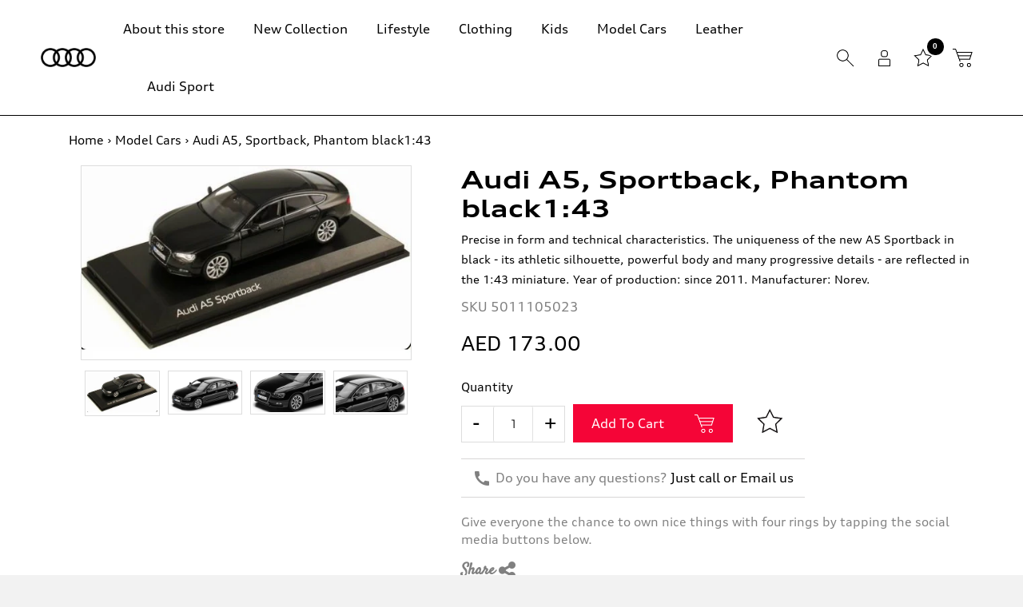

--- FILE ---
content_type: text/html; charset=utf-8
request_url: https://lifestyle.audimiddleeast.com/collections/audi-model-cars/products/audi-a5-sportback-phantom-black1-43
body_size: 31646
content:
<!doctype html>
<html class="no-js" lang="en">
<head>
  <meta charset="utf-8">
  <meta http-equiv="X-UA-Compatible" content="IE=edge,chrome=1">
  <meta name="viewport" content="width=device-width,initial-scale=1">
  <meta name="theme-color" content="#ffffff">

  <link rel="preconnect" href="https://cdn.shopify.com" crossorigin>
  <link rel="preconnect" href="https://fonts.shopifycdn.com" crossorigin>
  <link rel="preconnect" href="https://monorail-edge.shopifysvc.com"><link rel="preload" href="//lifestyle.audimiddleeast.com/cdn/shop/t/1/assets/theme.css?v=337586637418393791747893413" as="style">
  
  <link rel="preload" as="font" href="//lifestyle.audimiddleeast.com/cdn/fonts/montserrat/montserrat_n7.3c434e22befd5c18a6b4afadb1e3d77c128c7939.woff2" type="font/woff2" crossorigin>
  <link rel="preload" as="font" href="//lifestyle.audimiddleeast.com/cdn/fonts/montserrat/montserrat_n4.81949fa0ac9fd2021e16436151e8eaa539321637.woff2" type="font/woff2" crossorigin>
  <link rel="preload" as="font" href="//lifestyle.audimiddleeast.com/cdn/fonts/montserrat/montserrat_n7.3c434e22befd5c18a6b4afadb1e3d77c128c7939.woff2" type="font/woff2" crossorigin>
  <link rel="preload" href="//lifestyle.audimiddleeast.com/cdn/shop/t/1/assets/theme.js?v=45254628860914052881751885912" as="script">
  <link rel="preload" href="//lifestyle.audimiddleeast.com/cdn/shop/t/1/assets/lazysizes.js?v=63098554868324070131613975732" as="script"><link rel="canonical" href="https://lifestyle.audimiddleeast.com/products/audi-a5-sportback-phantom-black1-43"><link rel="shortcut icon" href="//lifestyle.audimiddleeast.com/cdn/shop/files/favicon_32x32.png?v=1614753755" type="image/png"><title>Audi A5, Sportback, Phantom black1:43
&ndash; Audi Lifestyle Online Store</title><meta name="description" content="Precise in form and technical characteristics. The uniqueness of the new A5 Sportback in black - its athletic silhouette, powerful body and many progressive details - are reflected in the 1:43 miniature. Year of production: since 2011. Manufacturer: Norev."><!-- /snippets/social-meta-tags.liquid -->


<meta property="og:site_name" content="Audi Lifestyle Online Store">
<meta property="og:url" content="https://lifestyle.audimiddleeast.com/products/audi-a5-sportback-phantom-black1-43">
<meta property="og:title" content="Audi A5, Sportback, Phantom black1:43">
<meta property="og:type" content="product">
<meta property="og:description" content="Precise in form and technical characteristics. The uniqueness of the new A5 Sportback in black - its athletic silhouette, powerful body and many progressive details - are reflected in the 1:43 miniature. Year of production: since 2011. Manufacturer: Norev."><meta property="og:image" content="http://lifestyle.audimiddleeast.com/cdn/shop/files/5011105023.jpg?v=1712483769">
  <meta property="og:image:secure_url" content="https://lifestyle.audimiddleeast.com/cdn/shop/files/5011105023.jpg?v=1712483769">
  <meta property="og:image:width" content="494">
  <meta property="og:image:height" content="290">
  <meta property="og:price:amount" content="173.00">
  <meta property="og:price:currency" content="AED">



<meta name="twitter:card" content="summary_large_image">
<meta name="twitter:title" content="Audi A5, Sportback, Phantom black1:43">
<meta name="twitter:description" content="Precise in form and technical characteristics. The uniqueness of the new A5 Sportback in black - its athletic silhouette, powerful body and many progressive details - are reflected in the 1:43 miniature. Year of production: since 2011. Manufacturer: Norev.">

  
<style data-shopify>
:root {
    --color-text: #000000;
    --color-text-rgb: 0, 0, 0;
    --color-body-text: #808080;
    --color-sale-text: #ea0606;
    --color-small-button-text-border: #000000;
    --color-text-field: #ffffff;
    --color-text-field-text: #000000;
    --color-text-field-text-rgb: 0, 0, 0;

    --color-btn-primary: #ffffff;
    --color-btn-primary-darker: #e6e6e6;
    --color-btn-primary-text: #000000;

    --color-blankstate: rgba(128, 128, 128, 0.35);
    --color-blankstate-border: rgba(128, 128, 128, 0.2);
    --color-blankstate-background: rgba(128, 128, 128, 0.1);

    --color-text-focus:#404040;
    --color-overlay-text-focus:#e6e6e6;
    --color-btn-primary-focus:#e6e6e6;
    --color-btn-social-focus:#e6e6e6;
    --color-small-button-text-border-focus:#404040;
    --predictive-search-focus:#f2f2f2;

    --color-body: #ffffff;
    --color-bg: #ffffff;
    --color-bg-rgb: 255, 255, 255;
    --color-bg-alt: rgba(128, 128, 128, 0.05);
    --color-bg-currency-selector: rgba(128, 128, 128, 0.2);

    --color-overlay-title-text: #ffffff;
    --color-image-overlay: #ffffff;
    --color-image-overlay-rgb: 255, 255, 255;--opacity-image-overlay: 0.04;--hover-overlay-opacity: 0.44;

    --color-border: #ffffff;
    --color-border-form: #000000;
    --color-border-form-darker: #000000;

    --svg-select-icon: url(//lifestyle.audimiddleeast.com/cdn/shop/t/1/assets/ico-select.svg?v=29003672709104678581613975747);
    --slick-img-url: url(//lifestyle.audimiddleeast.com/cdn/shop/t/1/assets/ajax-loader.gif?v=41356863302472015721613975730);

    --font-weight-body--bold: 700;
    --font-weight-body--bolder: 700;

    --font-stack-header: Montserrat, sans-serif;
    --font-style-header: normal;
    --font-weight-header: 700;

    --font-stack-body: Montserrat, sans-serif;
    --font-style-body: normal;
    --font-weight-body: 400;

    --font-size-header: 29;

    --font-size-base: 15;

    --font-h1-desktop: 39;
    --font-h1-mobile: 36;
    --font-h2-desktop: 22;
    --font-h2-mobile: 20;
    --font-h3-mobile: 22;
    --font-h4-desktop: 19;
    --font-h4-mobile: 17;
    --font-h5-desktop: 16;
    --font-h5-mobile: 15;
    --font-h6-desktop: 15;
    --font-h6-mobile: 14;

    --font-mega-title-large-desktop: 72;

    --font-rich-text-large: 17;
    --font-rich-text-small: 13;

    
--color-video-bg: #f2f2f2;

    
    --global-color-image-loader-primary: rgba(0, 0, 0, 0.06);
    --global-color-image-loader-secondary: rgba(0, 0, 0, 0.12);
  }
</style>


  <style>*,::after,::before{box-sizing:border-box}body{margin:0}body,html{background-color:var(--color-body)}body,button{font-size:calc(var(--font-size-base) * 1px);font-family:var(--font-stack-body);font-style:var(--font-style-body);font-weight:var(--font-weight-body);color:var(--color-text);line-height:1.5}body,button{-webkit-font-smoothing:antialiased;-webkit-text-size-adjust:100%}.border-bottom{border-bottom:1px solid var(--color-border)}.btn--link{background-color:transparent;border:0;margin:0;color:var(--color-text);text-align:left}.text-right{text-align:right}.icon{display:inline-block;width:20px;height:20px;vertical-align:middle;fill:currentColor}.icon__fallback-text,.visually-hidden{position:absolute!important;overflow:hidden;clip:rect(0 0 0 0);height:1px;width:1px;margin:-1px;padding:0;border:0}svg.icon:not(.icon--full-color) circle,svg.icon:not(.icon--full-color) ellipse,svg.icon:not(.icon--full-color) g,svg.icon:not(.icon--full-color) line,svg.icon:not(.icon--full-color) path,svg.icon:not(.icon--full-color) polygon,svg.icon:not(.icon--full-color) polyline,svg.icon:not(.icon--full-color) rect,symbol.icon:not(.icon--full-color) circle,symbol.icon:not(.icon--full-color) ellipse,symbol.icon:not(.icon--full-color) g,symbol.icon:not(.icon--full-color) line,symbol.icon:not(.icon--full-color) path,symbol.icon:not(.icon--full-color) polygon,symbol.icon:not(.icon--full-color) polyline,symbol.icon:not(.icon--full-color) rect{fill:inherit;stroke:inherit}li{list-style:none}.list--inline{padding:0;margin:0}.list--inline>li{display:inline-block;margin-bottom:0;vertical-align:middle}a{color:var(--color-text);text-decoration:none}.h1,.h2,h1,h2{margin:0 0 17.5px;font-family:var(--font-stack-header);font-style:var(--font-style-header);font-weight:var(--font-weight-header);line-height:1.2;overflow-wrap:break-word;word-wrap:break-word}.h1 a,.h2 a,h1 a,h2 a{color:inherit;text-decoration:none;font-weight:inherit}.h1,h1{font-size:calc(((var(--font-h1-desktop))/ (var(--font-size-base))) * 1em);text-transform:none;letter-spacing:0}@media only screen and (max-width:749px){.h1,h1{font-size:calc(((var(--font-h1-mobile))/ (var(--font-size-base))) * 1em)}}.h2,h2{font-size:calc(((var(--font-h2-desktop))/ (var(--font-size-base))) * 1em);text-transform:uppercase;letter-spacing:.1em}@media only screen and (max-width:749px){.h2,h2{font-size:calc(((var(--font-h2-mobile))/ (var(--font-size-base))) * 1em)}}p{color:var(--color-body-text);margin:0 0 19.44444px}@media only screen and (max-width:749px){p{font-size:calc(((var(--font-size-base) - 1)/ (var(--font-size-base))) * 1em)}}p:last-child{margin-bottom:0}@media only screen and (max-width:749px){.small--hide{display:none!important}}.grid{list-style:none;margin:0;padding:0;margin-left:-30px}.grid::after{content:'';display:table;clear:both}@media only screen and (max-width:749px){.grid{margin-left:-22px}}.grid::after{content:'';display:table;clear:both}.grid--no-gutters{margin-left:0}.grid--no-gutters .grid__item{padding-left:0}.grid--table{display:table;table-layout:fixed;width:100%}.grid--table>.grid__item{float:none;display:table-cell;vertical-align:middle}.grid__item{float:left;padding-left:30px;width:100%}@media only screen and (max-width:749px){.grid__item{padding-left:22px}}.grid__item[class*="--push"]{position:relative}@media only screen and (min-width:750px){.medium-up--one-quarter{width:25%}.medium-up--push-one-third{width:33.33%}.medium-up--one-half{width:50%}.medium-up--push-one-third{left:33.33%;position:relative}}.site-header{position:relative;background-color:var(--color-body)}@media only screen and (max-width:749px){.site-header{border-bottom:1px solid var(--color-border)}}@media only screen and (min-width:750px){.site-header{padding:0 55px}.site-header.logo--center{padding-top:30px}}.site-header__logo{margin:15px 0}.logo-align--center .site-header__logo{text-align:center;margin:0 auto}@media only screen and (max-width:749px){.logo-align--center .site-header__logo{text-align:left;margin:15px 0}}@media only screen and (max-width:749px){.site-header__logo{padding-left:22px;text-align:left}.site-header__logo img{margin:0}}.site-header__logo-link{display:inline-block;word-break:break-word}@media only screen and (min-width:750px){.logo-align--center .site-header__logo-link{margin:0 auto}}.site-header__logo-image{display:block}@media only screen and (min-width:750px){.site-header__logo-image{margin:0 auto}}.site-header__logo-image img{width:100%}.site-header__logo-image--centered img{margin:0 auto}.site-header__logo img{display:block}.site-header__icons{position:relative;white-space:nowrap}@media only screen and (max-width:749px){.site-header__icons{width:auto;padding-right:13px}.site-header__icons .btn--link,.site-header__icons .site-header__cart{font-size:calc(((var(--font-size-base))/ (var(--font-size-base))) * 1em)}}.site-header__icons-wrapper{position:relative;display:-webkit-flex;display:-ms-flexbox;display:flex;width:100%;-ms-flex-align:center;-webkit-align-items:center;-moz-align-items:center;-ms-align-items:center;-o-align-items:center;align-items:center;-webkit-justify-content:flex-end;-ms-justify-content:flex-end;justify-content:flex-end}.site-header__account,.site-header__cart,.site-header__search{position:relative}.site-header__search.site-header__icon{display:none}@media only screen and (min-width:1400px){.site-header__search.site-header__icon{display:block}}.site-header__search-toggle{display:block}@media only screen and (min-width:750px){.site-header__account,.site-header__cart{padding:10px 11px}}.site-header__cart-title,.site-header__search-title{position:absolute!important;overflow:hidden;clip:rect(0 0 0 0);height:1px;width:1px;margin:-1px;padding:0;border:0;display:block;vertical-align:middle}.site-header__cart-title{margin-right:3px}.site-header__cart-count{display:flex;align-items:center;justify-content:center;position:absolute;right:.4rem;top:.2rem;font-weight:700;background-color:var(--color-btn-primary);color:var(--color-btn-primary-text);border-radius:50%;min-width:1em;height:1em}.site-header__cart-count span{font-family:HelveticaNeue,"Helvetica Neue",Helvetica,Arial,sans-serif;font-size:calc(11em / 16);line-height:1}@media only screen and (max-width:749px){.site-header__cart-count{top:calc(7em / 16);right:0;border-radius:50%;min-width:calc(19em / 16);height:calc(19em / 16)}}@media only screen and (max-width:749px){.site-header__cart-count span{padding:.25em calc(6em / 16);font-size:12px}}.site-header__menu{display:none}@media only screen and (max-width:749px){.site-header__icon{display:inline-block;vertical-align:middle;padding:10px 11px;margin:0}}@media only screen and (min-width:750px){.site-header__icon .icon-search{margin-right:3px}}.announcement-bar{z-index:10;position:relative;text-align:center;border-bottom:1px solid transparent;padding:2px}.announcement-bar__link{display:block}.announcement-bar__message{display:block;padding:11px 22px;font-size:calc(((16)/ (var(--font-size-base))) * 1em);font-weight:var(--font-weight-header)}@media only screen and (min-width:750px){.announcement-bar__message{padding-left:55px;padding-right:55px}}.site-nav{position:relative;padding:0;text-align:center;margin:25px 0}.site-nav a{padding:3px 10px}.site-nav__link{display:block;white-space:nowrap}.site-nav--centered .site-nav__link{padding-top:0}.site-nav__link .icon-chevron-down{width:calc(8em / 16);height:calc(8em / 16);margin-left:.5rem}.site-nav__label{border-bottom:1px solid transparent}.site-nav__link--active .site-nav__label{border-bottom-color:var(--color-text)}.site-nav__link--button{border:none;background-color:transparent;padding:3px 10px}.site-header__mobile-nav{z-index:11;position:relative;background-color:var(--color-body)}@media only screen and (max-width:749px){.site-header__mobile-nav{display:-webkit-flex;display:-ms-flexbox;display:flex;width:100%;-ms-flex-align:center;-webkit-align-items:center;-moz-align-items:center;-ms-align-items:center;-o-align-items:center;align-items:center}}.mobile-nav--open .icon-close{display:none}.main-content{opacity:0}.main-content .shopify-section{display:none}.main-content .shopify-section:first-child{display:inherit}.critical-hidden{display:none}</style>

  <script>
    window.performance.mark('debut:theme_stylesheet_loaded.start');

    function onLoadStylesheet() {
      performance.mark('debut:theme_stylesheet_loaded.end');
      performance.measure('debut:theme_stylesheet_loaded', 'debut:theme_stylesheet_loaded.start', 'debut:theme_stylesheet_loaded.end');

      var url = "//lifestyle.audimiddleeast.com/cdn/shop/t/1/assets/theme.css?v=337586637418393791747893413";
      var link = document.querySelector('link[href="' + url + '"]');
      link.loaded = true;
      link.dispatchEvent(new Event('load'));
    }
  </script>
  
  <!-- Google Tag Manager -->
<script>(function(w,d,s,l,i){w[l]=w[l]||[];w[l].push({'gtm.start':
new Date().getTime(),event:'gtm.js'});var f=d.getElementsByTagName(s)[0],
j=d.createElement(s),dl=l!='dataLayer'?'&l='+l:'';j.async=true;j.src=
'https://www.googletagmanager.com/gtm.js?id='+i+dl;f.parentNode.insertBefore(j,f);
})(window,document,'script','dataLayer','GTM-TDJBWLB');</script>
<!-- End Google Tag Manager -->

  <link rel="stylesheet" href="//lifestyle.audimiddleeast.com/cdn/shop/t/1/assets/theme.css?v=337586637418393791747893413" type="text/css" media="print" onload="this.media='all';onLoadStylesheet()">

  <style>
    @font-face {
  font-family: Montserrat;
  font-weight: 700;
  font-style: normal;
  font-display: swap;
  src: url("//lifestyle.audimiddleeast.com/cdn/fonts/montserrat/montserrat_n7.3c434e22befd5c18a6b4afadb1e3d77c128c7939.woff2") format("woff2"),
       url("//lifestyle.audimiddleeast.com/cdn/fonts/montserrat/montserrat_n7.5d9fa6e2cae713c8fb539a9876489d86207fe957.woff") format("woff");
}

    @font-face {
  font-family: Montserrat;
  font-weight: 400;
  font-style: normal;
  font-display: swap;
  src: url("//lifestyle.audimiddleeast.com/cdn/fonts/montserrat/montserrat_n4.81949fa0ac9fd2021e16436151e8eaa539321637.woff2") format("woff2"),
       url("//lifestyle.audimiddleeast.com/cdn/fonts/montserrat/montserrat_n4.a6c632ca7b62da89c3594789ba828388aac693fe.woff") format("woff");
}

    @font-face {
  font-family: Montserrat;
  font-weight: 700;
  font-style: normal;
  font-display: swap;
  src: url("//lifestyle.audimiddleeast.com/cdn/fonts/montserrat/montserrat_n7.3c434e22befd5c18a6b4afadb1e3d77c128c7939.woff2") format("woff2"),
       url("//lifestyle.audimiddleeast.com/cdn/fonts/montserrat/montserrat_n7.5d9fa6e2cae713c8fb539a9876489d86207fe957.woff") format("woff");
}

    @font-face {
  font-family: Montserrat;
  font-weight: 700;
  font-style: normal;
  font-display: swap;
  src: url("//lifestyle.audimiddleeast.com/cdn/fonts/montserrat/montserrat_n7.3c434e22befd5c18a6b4afadb1e3d77c128c7939.woff2") format("woff2"),
       url("//lifestyle.audimiddleeast.com/cdn/fonts/montserrat/montserrat_n7.5d9fa6e2cae713c8fb539a9876489d86207fe957.woff") format("woff");
}

    @font-face {
  font-family: Montserrat;
  font-weight: 400;
  font-style: italic;
  font-display: swap;
  src: url("//lifestyle.audimiddleeast.com/cdn/fonts/montserrat/montserrat_i4.5a4ea298b4789e064f62a29aafc18d41f09ae59b.woff2") format("woff2"),
       url("//lifestyle.audimiddleeast.com/cdn/fonts/montserrat/montserrat_i4.072b5869c5e0ed5b9d2021e4c2af132e16681ad2.woff") format("woff");
}

    @font-face {
  font-family: Montserrat;
  font-weight: 700;
  font-style: italic;
  font-display: swap;
  src: url("//lifestyle.audimiddleeast.com/cdn/fonts/montserrat/montserrat_i7.a0d4a463df4f146567d871890ffb3c80408e7732.woff2") format("woff2"),
       url("//lifestyle.audimiddleeast.com/cdn/fonts/montserrat/montserrat_i7.f6ec9f2a0681acc6f8152c40921d2a4d2e1a2c78.woff") format("woff");
}

  </style>

  <script>
    var theme = {
      breakpoints: {
        medium: 750,
        large: 990,
        widescreen: 1400
      },
      strings: {
        addToCart: "Add to cart",
        soldOut: "Coming Back Soon",
        unavailable: "Unavailable",
        regularPrice: "Regular price",
        salePrice: "Sale price",
        sale: "Sale",
        fromLowestPrice: "from [price]",
        vendor: "Vendor",
        showMore: "Show More",
        showLess: "Show Less",
        searchFor: "Search for",
        addressError: "Error looking up that address",
        addressNoResults: "No results for that address",
        addressQueryLimit: "You have exceeded the Google API usage limit. Consider upgrading to a \u003ca href=\"https:\/\/developers.google.com\/maps\/premium\/usage-limits\"\u003ePremium Plan\u003c\/a\u003e.",
        authError: "There was a problem authenticating your Google Maps account.",
        newWindow: "Opens in a new window.",
        external: "Opens external website.",
        newWindowExternal: "Opens external website in a new window.",
        removeLabel: "Remove [product]",
        update: "Update",
        quantity: "Quantity",
        discountedTotal: "Discounted total",
        regularTotal: "Regular total",
        priceColumn: "See Price column for discount details.",
        quantityMinimumMessage: "Quantity must be 1 or more",
        cartError: "There was an error while updating your cart. Please try again.",
        removedItemMessage: "Removed \u003cspan class=\"cart__removed-product-details\"\u003e([quantity]) [link]\u003c\/span\u003e from your cart.",
        unitPrice: "Unit price",
        unitPriceSeparator: "per",
        oneCartCount: "1 item",
        otherCartCount: "[count] items",
        quantityLabel: "Quantity: [count]",
        products: "Products",
        loading: "Loading",
        number_of_results: "[result_number] of [results_count]",
        number_of_results_found: "[results_count] results found",
        one_result_found: "1 result found"
      },
      moneyFormat: "AED {{ amount}}",
      moneyFormatWithCurrency: "AED {{amount}}",
      settings: {
        predictiveSearchEnabled: false,
        predictiveSearchShowPrice: false,
        predictiveSearchShowVendor: false
      },
      stylesheet: "//lifestyle.audimiddleeast.com/cdn/shop/t/1/assets/theme.css?v=337586637418393791747893413"
    }

    document.documentElement.className = document.documentElement.className.replace('no-js', 'js');
  </script><script src="//lifestyle.audimiddleeast.com/cdn/shop/t/1/assets/theme.js?v=45254628860914052881751885912" defer="defer"></script>
  <script src="//lifestyle.audimiddleeast.com/cdn/shop/t/1/assets/lazysizes.js?v=63098554868324070131613975732" async="async"></script>

  <script type="text/javascript">
    if (window.MSInputMethodContext && document.documentMode) {
      var scripts = document.getElementsByTagName('script')[0];
      var polyfill = document.createElement("script");
      polyfill.defer = true;
      polyfill.src = "//lifestyle.audimiddleeast.com/cdn/shop/t/1/assets/ie11CustomProperties.min.js?v=146208399201472936201614667246";

      scripts.parentNode.insertBefore(polyfill, scripts);
    }
  </script>

  <link href="//lifestyle.audimiddleeast.com/cdn/shop/t/1/assets/style.scss.css?v=162626639087246439881751887158" rel="stylesheet" type="text/css" media="all" />

  
<script>window.performance && window.performance.mark && window.performance.mark('shopify.content_for_header.start');</script><meta id="shopify-digital-wallet" name="shopify-digital-wallet" content="/54578577579/digital_wallets/dialog">
<link rel="alternate" type="application/json+oembed" href="https://lifestyle.audimiddleeast.com/products/audi-a5-sportback-phantom-black1-43.oembed">
<script async="async" src="/checkouts/internal/preloads.js?locale=en-AE"></script>
<script id="shopify-features" type="application/json">{"accessToken":"271a0d9dc283961c6d6fcc360b04a055","betas":["rich-media-storefront-analytics"],"domain":"lifestyle.audimiddleeast.com","predictiveSearch":true,"shopId":54578577579,"locale":"en"}</script>
<script>var Shopify = Shopify || {};
Shopify.shop = "audilifestyleonlinestore.myshopify.com";
Shopify.locale = "en";
Shopify.currency = {"active":"AED","rate":"1.0"};
Shopify.country = "AE";
Shopify.theme = {"name":"Debut","id":119966105771,"schema_name":"Debut","schema_version":"17.9.2","theme_store_id":796,"role":"main"};
Shopify.theme.handle = "null";
Shopify.theme.style = {"id":null,"handle":null};
Shopify.cdnHost = "lifestyle.audimiddleeast.com/cdn";
Shopify.routes = Shopify.routes || {};
Shopify.routes.root = "/";</script>
<script type="module">!function(o){(o.Shopify=o.Shopify||{}).modules=!0}(window);</script>
<script>!function(o){function n(){var o=[];function n(){o.push(Array.prototype.slice.apply(arguments))}return n.q=o,n}var t=o.Shopify=o.Shopify||{};t.loadFeatures=n(),t.autoloadFeatures=n()}(window);</script>
<script id="shop-js-analytics" type="application/json">{"pageType":"product"}</script>
<script defer="defer" async type="module" src="//lifestyle.audimiddleeast.com/cdn/shopifycloud/shop-js/modules/v2/client.init-shop-cart-sync_BT-GjEfc.en.esm.js"></script>
<script defer="defer" async type="module" src="//lifestyle.audimiddleeast.com/cdn/shopifycloud/shop-js/modules/v2/chunk.common_D58fp_Oc.esm.js"></script>
<script defer="defer" async type="module" src="//lifestyle.audimiddleeast.com/cdn/shopifycloud/shop-js/modules/v2/chunk.modal_xMitdFEc.esm.js"></script>
<script type="module">
  await import("//lifestyle.audimiddleeast.com/cdn/shopifycloud/shop-js/modules/v2/client.init-shop-cart-sync_BT-GjEfc.en.esm.js");
await import("//lifestyle.audimiddleeast.com/cdn/shopifycloud/shop-js/modules/v2/chunk.common_D58fp_Oc.esm.js");
await import("//lifestyle.audimiddleeast.com/cdn/shopifycloud/shop-js/modules/v2/chunk.modal_xMitdFEc.esm.js");

  window.Shopify.SignInWithShop?.initShopCartSync?.({"fedCMEnabled":true,"windoidEnabled":true});

</script>
<script>(function() {
  var isLoaded = false;
  function asyncLoad() {
    if (isLoaded) return;
    isLoaded = true;
    var urls = ["https:\/\/cdn.shopify.com\/s\/files\/1\/0545\/7857\/7579\/t\/1\/assets\/globo.filter.init.js?shop=audilifestyleonlinestore.myshopify.com","https:\/\/cdn.weglot.com\/weglot_script_tag.js?shop=audilifestyleonlinestore.myshopify.com","https:\/\/assets.smartwishlist.webmarked.net\/static\/v6\/smartwishlist.js?shop=audilifestyleonlinestore.myshopify.com"];
    for (var i = 0; i < urls.length; i++) {
      var s = document.createElement('script');
      s.type = 'text/javascript';
      s.async = true;
      s.src = urls[i];
      var x = document.getElementsByTagName('script')[0];
      x.parentNode.insertBefore(s, x);
    }
  };
  if(window.attachEvent) {
    window.attachEvent('onload', asyncLoad);
  } else {
    window.addEventListener('load', asyncLoad, false);
  }
})();</script>
<script id="__st">var __st={"a":54578577579,"offset":14400,"reqid":"e0f80ecc-cc5f-4d80-b64d-b6f2eae7477e-1769203635","pageurl":"lifestyle.audimiddleeast.com\/collections\/audi-model-cars\/products\/audi-a5-sportback-phantom-black1-43","u":"33e69b38ba5c","p":"product","rtyp":"product","rid":7970936160427};</script>
<script>window.ShopifyPaypalV4VisibilityTracking = true;</script>
<script id="form-persister">!function(){'use strict';const t='contact',e='new_comment',n=[[t,t],['blogs',e],['comments',e],[t,'customer']],o='password',r='form_key',c=['recaptcha-v3-token','g-recaptcha-response','h-captcha-response',o],s=()=>{try{return window.sessionStorage}catch{return}},i='__shopify_v',u=t=>t.elements[r],a=function(){const t=[...n].map((([t,e])=>`form[action*='/${t}']:not([data-nocaptcha='true']) input[name='form_type'][value='${e}']`)).join(',');var e;return e=t,()=>e?[...document.querySelectorAll(e)].map((t=>t.form)):[]}();function m(t){const e=u(t);a().includes(t)&&(!e||!e.value)&&function(t){try{if(!s())return;!function(t){const e=s();if(!e)return;const n=u(t);if(!n)return;const o=n.value;o&&e.removeItem(o)}(t);const e=Array.from(Array(32),(()=>Math.random().toString(36)[2])).join('');!function(t,e){u(t)||t.append(Object.assign(document.createElement('input'),{type:'hidden',name:r})),t.elements[r].value=e}(t,e),function(t,e){const n=s();if(!n)return;const r=[...t.querySelectorAll(`input[type='${o}']`)].map((({name:t})=>t)),u=[...c,...r],a={};for(const[o,c]of new FormData(t).entries())u.includes(o)||(a[o]=c);n.setItem(e,JSON.stringify({[i]:1,action:t.action,data:a}))}(t,e)}catch(e){console.error('failed to persist form',e)}}(t)}const f=t=>{if('true'===t.dataset.persistBound)return;const e=function(t,e){const n=function(t){return'function'==typeof t.submit?t.submit:HTMLFormElement.prototype.submit}(t).bind(t);return function(){let t;return()=>{t||(t=!0,(()=>{try{e(),n()}catch(t){(t=>{console.error('form submit failed',t)})(t)}})(),setTimeout((()=>t=!1),250))}}()}(t,(()=>{m(t)}));!function(t,e){if('function'==typeof t.submit&&'function'==typeof e)try{t.submit=e}catch{}}(t,e),t.addEventListener('submit',(t=>{t.preventDefault(),e()})),t.dataset.persistBound='true'};!function(){function t(t){const e=(t=>{const e=t.target;return e instanceof HTMLFormElement?e:e&&e.form})(t);e&&m(e)}document.addEventListener('submit',t),document.addEventListener('DOMContentLoaded',(()=>{const e=a();for(const t of e)f(t);var n;n=document.body,new window.MutationObserver((t=>{for(const e of t)if('childList'===e.type&&e.addedNodes.length)for(const t of e.addedNodes)1===t.nodeType&&'FORM'===t.tagName&&a().includes(t)&&f(t)})).observe(n,{childList:!0,subtree:!0,attributes:!1}),document.removeEventListener('submit',t)}))}()}();</script>
<script integrity="sha256-4kQ18oKyAcykRKYeNunJcIwy7WH5gtpwJnB7kiuLZ1E=" data-source-attribution="shopify.loadfeatures" defer="defer" src="//lifestyle.audimiddleeast.com/cdn/shopifycloud/storefront/assets/storefront/load_feature-a0a9edcb.js" crossorigin="anonymous"></script>
<script data-source-attribution="shopify.dynamic_checkout.dynamic.init">var Shopify=Shopify||{};Shopify.PaymentButton=Shopify.PaymentButton||{isStorefrontPortableWallets:!0,init:function(){window.Shopify.PaymentButton.init=function(){};var t=document.createElement("script");t.src="https://lifestyle.audimiddleeast.com/cdn/shopifycloud/portable-wallets/latest/portable-wallets.en.js",t.type="module",document.head.appendChild(t)}};
</script>
<script data-source-attribution="shopify.dynamic_checkout.buyer_consent">
  function portableWalletsHideBuyerConsent(e){var t=document.getElementById("shopify-buyer-consent"),n=document.getElementById("shopify-subscription-policy-button");t&&n&&(t.classList.add("hidden"),t.setAttribute("aria-hidden","true"),n.removeEventListener("click",e))}function portableWalletsShowBuyerConsent(e){var t=document.getElementById("shopify-buyer-consent"),n=document.getElementById("shopify-subscription-policy-button");t&&n&&(t.classList.remove("hidden"),t.removeAttribute("aria-hidden"),n.addEventListener("click",e))}window.Shopify?.PaymentButton&&(window.Shopify.PaymentButton.hideBuyerConsent=portableWalletsHideBuyerConsent,window.Shopify.PaymentButton.showBuyerConsent=portableWalletsShowBuyerConsent);
</script>
<script data-source-attribution="shopify.dynamic_checkout.cart.bootstrap">document.addEventListener("DOMContentLoaded",(function(){function t(){return document.querySelector("shopify-accelerated-checkout-cart, shopify-accelerated-checkout")}if(t())Shopify.PaymentButton.init();else{new MutationObserver((function(e,n){t()&&(Shopify.PaymentButton.init(),n.disconnect())})).observe(document.body,{childList:!0,subtree:!0})}}));
</script>

<script>window.performance && window.performance.mark && window.performance.mark('shopify.content_for_header.end');</script>

  
<!--Start Weglot Script-->
<script src="//cdn.weglot.com/weglot.min.js"></script>
<script id="has-script-tags">Weglot.initialize({ api_key:"wg_8841a954ddfee78d785921dfa9b286d09" });</script>
<!--End Weglot Script-->

<!-- Google tag (gtag.js) --> <script async src="https://www.googletagmanager.com/gtag/js?id=G-V6S1H10CS4"></script> <script>   window.dataLayer = window.dataLayer || [];   function gtag(){dataLayer.push(arguments);}   gtag('js', new Date());   gtag('config', 'G-V6S1H10CS4'); </script>

  <!-- Meta Pixel Code -->
  <script>
  !function(f,b,e,v,n,t,s)
  {if(f.fbq)return;n=f.fbq=function(){n.callMethod?
  n.callMethod.apply(n,arguments):n.queue.push(arguments)};
  if(!f._fbq)f._fbq=n;n.push=n;n.loaded=!0;n.version='2.0';
  n.queue=[];t=b.createElement(e);t.async=!0;
  t.src=v;s=b.getElementsByTagName(e)[0];
  s.parentNode.insertBefore(t,s)}(window, document,'script',
  'https://connect.facebook.net/en_US/fbevents.js');
  fbq('init', '1422041285596737');
  fbq('track', 'PageView');
  </script>
  <noscript><img height="1" width="1" style="display:none"
  src="https://www.facebook.com/tr?id=1422041285596737&ev=PageView&noscript=1"
  /></noscript>
  <!-- End Meta Pixel Code -->
<!-- BEGIN app block: shopify://apps/smart-filter-search/blocks/app-embed/5cc1944c-3014-4a2a-af40-7d65abc0ef73 --><link href="https://cdn.shopify.com/extensions/019bea89-f093-7770-95bd-e8da32f774f6/smart-product-filters-639/assets/globo.filter.min.js" as="script" rel="preload">
<link rel="preconnect" href="https://filter-x1.globo.io" crossorigin>
<link rel="dns-prefetch" href="https://filter-x1.globo.io"><link rel="stylesheet" href="https://cdn.shopify.com/extensions/019bea89-f093-7770-95bd-e8da32f774f6/smart-product-filters-639/assets/globo.search.css" media="print" onload="this.media='all'">

<meta id="search_terms_value" content="" />
<!-- BEGIN app snippet: global.variables --><script>
  window.shopCurrency = "AED";
  window.shopCountry = "AE";
  window.shopLanguageCode = "en";

  window.currentCurrency = "AED";
  window.currentCountry = "AE";
  window.currentLanguageCode = "en";

  window.shopCustomer = false

  window.useCustomTreeTemplate = true;
  window.useCustomProductTemplate = true;

  window.GloboFilterRequestOrigin = "https://lifestyle.audimiddleeast.com";
  window.GloboFilterShopifyDomain = "audilifestyleonlinestore.myshopify.com";
  window.GloboFilterSFAT = "";
  window.GloboFilterSFApiVersion = "2025-07";
  window.GloboFilterProxyPath = "/apps/globofilters";
  window.GloboFilterRootUrl = "";
  window.GloboFilterTranslation = {"search":{"suggestions":"Suggestions","collections":"Collections","pages":"Pages","product":"Product","products":"Products","view_all":"Search for","not_found":"Sorry, nothing found for"},"form":{"heading":"Search products","select":"-- Select --","search":"Search","submit":"Search","clear":"Clear"},"filter":{"filter_by":"Filter By","clear_all":"Clear All","view":"View","clear":"Clear","in_stock":"In Stock","out_of_stock":"Out of Stock","ready_to_ship":"Ready to ship"},"sort":{"sort_by":"Sort By","manually":"Sort By","availability_in_stock_first":"Availability","best_selling":"Best Selling","alphabetically_a_z":"Alphabetically, A-Z","alphabetically_z_a":"Alphabetically, Z-A","price_low_to_high":"Price, low to high","price_high_to_low":"Price, high to low","date_new_to_old":"Date, new to old","date_old_to_new":"Date, old to new","sale_off":"% Sale off"},"product":{"add_to_cart":"Add to cart","unavailable":"Unavailable","sold_out":"Sold out","sale":"Sale","load_more":"Load more","limit":"Show","search":"Search products","no_results":null},"labels":{"340998":"Collection","341000":"Product Type","341001":"Price","341003":"Availability","341004":"Tag"}};
  window.isMultiCurrency =false;
  window.globoEmbedFilterAssetsUrl = 'https://cdn.shopify.com/extensions/019bea89-f093-7770-95bd-e8da32f774f6/smart-product-filters-639/assets/';
  window.assetsUrl = window.globoEmbedFilterAssetsUrl;
  window.GloboMoneyFormat = "AED {{ amount}}";
</script><!-- END app snippet -->
<script type="text/javascript" hs-ignore data-ccm-injected>document.getElementsByTagName('html')[0].classList.add('spf-filter-loading','spf-has-filter', 'gf-left','theme-store-id-796','gf-theme-version-17','spf-layout-app');
window.enabledEmbedFilter = true;
window.currentThemeId = 119966105771;
window.sortByRelevance = false;
window.moneyFormat = "AED {{ amount}}";
window.GloboMoneyWithCurrencyFormat = "AED {{amount}}";
window.filesUrl = '//lifestyle.audimiddleeast.com/cdn/shop/files/';
var GloboEmbedFilterConfig = {
api: {filterUrl: "https://filter-x1.globo.io/filter",searchUrl: "https://filter-x1.globo.io/search", url: "https://filter-x1.globo.io"},
shop: {
  name: "Audi Lifestyle Online Store",
  url: "https://lifestyle.audimiddleeast.com",
  domain: "audilifestyleonlinestore.myshopify.com",
  locale: "en",
  cur_locale: "en",
  predictive_search_url: "/search/suggest",
  country_code: "AE",
  root_url: "",
  cart_url: "/cart",
  search_url: "/search",
  cart_add_url: "/cart/add",
  search_terms_value: "",
  product_image: {width: 500, height: 500},
  no_image_url: "https://cdn.shopify.com/s/images/themes/product-1.png",
  swatches: [],
  swatchConfig: {"enable":false},
  enableRecommendation: false,
  themeStoreId: 796,
  hideOneValue: false,
  newUrlStruct: true,
  newUrlForSEO: false,redirects: [],
  images: {},
  settings: {"color_text":"#000000","color_body_text":"#808080","color_sale_text":"#ea0606","color_button":"#ffffff","color_button_text":"#000000","color_small_button_text_border":"#000000","color_text_field_text":"#000000","color_text_field_border":"#000000","color_text_field":"#ffffff","color_image_overlay_text":"#ffffff","color_image_overlay":"#ffffff","image_overlay_opacity":4,"color_borders":"#ffffff","color_body_bg":"#ffffff","type_header_font":{"error":"json not allowed for this object"},"type_header_base_size":29,"type_base_font":{"error":"json not allowed for this object"},"type_base_size":15,"predictive_search_enabled":false,"predictive_search_show_vendor":false,"predictive_search_show_price":false,"share_facebook":true,"share_twitter":true,"share_pinterest":false,"social_twitter_link":"","social_facebook_link":"https:\/\/www.facebook.com\/AudiAlNaboodaDubai","social_pinterest_link":"","social_instagram_link":"https:\/\/www.instagram.com\/audialnabooda","social_tumblr_link":"","social_snapchat_link":"","social_youtube_link":"https:\/\/www.youtube.com\/channel\/UC8g1gQyeLOh5_J6y51Yom0A","social_vimeo_link":"","social_linkedin_link":"https:\/\/www.linkedin.com\/company\/85626976\/admin\/dashboard\/","favicon":"\/\/lifestyle.audimiddleeast.com\/cdn\/shop\/files\/favicon.png?v=1614753755","enable_ajax":true,"checkout_logo_image":"\/\/lifestyle.audimiddleeast.com\/cdn\/shop\/files\/logo_82b3544f-ae84-4784-afea-2a09f7edce9a.png?v=1614748638","checkout_logo_position":"left","checkout_logo_size":"small","checkout_body_background_color":"#ffffff","checkout_input_background_color_mode":"white","checkout_sidebar_background_color":"#f5f5f5","checkout_heading_font":"-apple-system, BlinkMacSystemFont, 'Segoe UI', Roboto, Helvetica, Arial, sans-serif, 'Apple Color Emoji', 'Segoe UI Emoji', 'Segoe UI Symbol'","checkout_body_font":"-apple-system, BlinkMacSystemFont, 'Segoe UI', Roboto, Helvetica, Arial, sans-serif, 'Apple Color Emoji', 'Segoe UI Emoji', 'Segoe UI Symbol'","checkout_accent_color":"#020202","checkout_button_color":"#000000","checkout_error_color":"#e22120","customer_layout":"customer_area"},
  gridSettings: {"layout":"app","useCustomTemplate":true,"useCustomTreeTemplate":true,"skin":1,"limits":[12,24,48],"productsPerPage":12,"sorts":["featured","best-selling","stock-descending","title-ascending","title-descending","price-ascending","price-descending","created-descending","created-ascending","sale-descending","mf-Best Selling-audi_best_selling-ascending","mf-Best Selling-audi_best_selling-descending"],"noImageUrl":"https:\/\/cdn.shopify.com\/s\/images\/themes\/product-1.png","imageWidth":"500","imageHeight":"500","imageRatio":100,"imageSize":"500_500","alignment":"left","hideOneValue":false,"elements":["soldoutLabel","saleLabel","addToCart","price","secondImage"],"saleLabelClass":" sale-percent","saleMode":2,"gridItemClass":"spf-col-xl-4 spf-col-lg-4 spf-col-md-6 spf-col-sm-6 spf-col-6","swatchClass":"","swatchConfig":{"enable":false},"variant_redirect":false,"showSelectedVariantInfo":true},
  home_filter: false,
  page: "product",
  sorts: ["featured","best-selling","stock-descending","title-ascending","title-descending","price-ascending","price-descending","created-descending","created-ascending","sale-descending","mf-Best Selling-audi_best_selling-ascending","mf-Best Selling-audi_best_selling-descending"],
  limits: [12,24,48],
  cache: true,
  layout: "app",
  marketTaxInclusion: false,
  priceTaxesIncluded: false,
  customerTaxesIncluded: false,
  useCustomTemplate: true,
  hasQuickviewTemplate: false
},
analytic: {"enableViewProductAnalytic":true,"enableSearchAnalytic":true,"enableFilterAnalytic":true,"enableATCAnalytic":false},
taxes: [],
special_countries: null,
adjustments: false,
year_make_model: {
  id: 0,
  prefix: "gff_",
  heading: "",
  showSearchInput: false,
  showClearAllBtn: false
},
filter: {
  id:37671,
  prefix: "gf_",
  layout: 1,
  sublayout: 1,
  showCount: true,
  showRefine: true,
  refineSettings: {"style":"rounded","positions":["sidebar_mobile","toolbar_desktop","toolbar_mobile"],"color":"#000000","iconColor":"#959595","bgColor":"#E8E8E8"},
  isLoadMore: 0,
  filter_on_search_page: true
},
search:{
  enable: true,
  zero_character_suggestion: false,
  pages_suggestion: {enable:false,limit:5},
  keywords_suggestion: {enable:true,limit:10},
  articles_suggestion: {enable:false,limit:5},
  layout: 1,
  product_list_layout: "grid",
  elements: ["vendor","price"]
},
collection: {
  id:0,
  handle:'',
  sort: "featured",
  vendor: null,
  tags: null,
  type: null,
  term: document.getElementById("search_terms_value") != null ? document.getElementById("search_terms_value").content : "",
  limit: 12,
  settings: null,
  products_count: 18,
  enableCollectionSearch: true,
  displayTotalProducts: true,
  excludeTags:null,
  showSelectedVariantInfo: true
},
selector: {products: ""}
}
</script>
<script class="globo-filter-settings-js">
try {} catch (error) {}
</script>
<script src="https://cdn.shopify.com/extensions/019bea89-f093-7770-95bd-e8da32f774f6/smart-product-filters-639/assets/globo.filter.themes.min.js" defer></script><link rel="preconnect" href="https://fonts.googleapis.com">
<link rel="preconnect" href="https://fonts.gstatic.com" crossorigin>
<link href="https://fonts.googleapis.com/css?family=Montserrat:700|Lato:400&display=swap" rel="stylesheet"><style>.gf-block-title h3, 
.gf-block-title .h3,
.gf-form-input-inner label {
  font-size: 14px !important;
  color: #3a3a3a !important;
  text-transform: uppercase !important;
  font-weight: bold !important;
}
.gf-option-block .gf-btn-show-more{
  font-size: 14px !important;
  text-transform: none !important;
  font-weight: normal !important;
}
.gf-option-block ul li a, 
.gf-option-block ul li button, 
.gf-option-block ul li a span.gf-count,
.gf-option-block ul li button span.gf-count,
.gf-clear, 
.gf-clear-all, 
.selected-item.gf-option-label a,
.gf-form-input-inner select,
.gf-refine-toggle{
  font-size: 14px !important;
  color: #000000 !important;
  text-transform: none !important;
  font-weight: normal !important;
}

.gf-refine-toggle-mobile,
.gf-form-button-group button {
  font-size: 14px !important;
  text-transform: none !important;
  font-weight: normal !important;
  color: #3a3a3a !important;
  border: 1px solid #bfbfbf !important;
  background: #ffffff !important;
}
.gf-option-block-box-rectangle.gf-option-block ul li.gf-box-rectangle a,
.gf-option-block-box-rectangle.gf-option-block ul li.gf-box-rectangle button {
  border-color: #000000 !important;
}
.gf-option-block-box-rectangle.gf-option-block ul li.gf-box-rectangle a.checked,
.gf-option-block-box-rectangle.gf-option-block ul li.gf-box-rectangle button.checked{
  color: #fff !important;
  background-color: #000000 !important;
}
@media (min-width: 768px) {
  .gf-option-block-box-rectangle.gf-option-block ul li.gf-box-rectangle button:hover,
  .gf-option-block-box-rectangle.gf-option-block ul li.gf-box-rectangle a:hover {
    color: #fff !important;
    background-color: #000000 !important;	
  }
}
.gf-option-block.gf-option-block-select select {
  color: #000000 !important;
}

#gf-form.loaded, .gf-YMM-forms.loaded {
  background: #FFFFFF !important;
}
#gf-form h2, .gf-YMM-forms h2 {
  color: #3a3a3a !important;
}
#gf-form label, .gf-YMM-forms label{
  color: #3a3a3a !important;
}
.gf-form-input-wrapper select, 
.gf-form-input-wrapper input{
  border: 1px solid #DEDEDE !important;
  background-color: #FFFFFF !important;
  border-radius: 0px !important;
}
#gf-form .gf-form-button-group button, .gf-YMM-forms .gf-form-button-group button{
  color: #FFFFFF !important;
  background: #3a3a3a !important;
  border-radius: 0px !important;
}

.spf-product-card.spf-product-card__template-3 .spf-product__info.hover{
  background: #FFFFFF;
}
a.spf-product-card__image-wrapper{
  padding-top: 100%;
}
.h4.spf-product-card__title a{
  color: rgba(255, 255, 255, 1);
  font-size: 14px;
  font-family: "Montserrat", sans-serif;   font-weight: 700;  font-style: normal;
  text-transform: none;
}
.h4.spf-product-card__title a:hover{
  color: rgba(255, 255, 255, 1);
}
.spf-product-card button.spf-product__form-btn-addtocart{
  font-size: 14px;
   font-family: inherit;   font-weight: normal;   font-style: normal;   text-transform: none;
}
.spf-product-card button.spf-product__form-btn-addtocart,
.spf-product-card.spf-product-card__template-4 a.open-quick-view,
.spf-product-card.spf-product-card__template-5 a.open-quick-view,
#gfqv-btn{
  color: #FFFFFF !important;
  border: 1px solid #B59677 !important;
  background: #B59677 !important;
}
.spf-product-card button.spf-product__form-btn-addtocart:hover,
.spf-product-card.spf-product-card__template-4 a.open-quick-view:hover,
.spf-product-card.spf-product-card__template-5 a.open-quick-view:hover{
  color: #FFFFFF !important;
  border: 1px solid #B59677 !important;
  background: #B59677 !important;
}
span.spf-product__label.spf-product__label-soldout{
  color: #ffffff;
  background: #989898;
}
span.spf-product__label.spf-product__label-sale{
  color: #F0F0F0;
  background: #d21625;
}
.spf-product-card__vendor a{
  color: #696969;
  font-size: 14px;
  font-family: "Lato", sans-serif;   font-weight: 400;   font-style: normal; }
.spf-product-card__vendor a:hover{
  color: #b59677;
}
.spf-product-card__price-wrapper{
  font-size: 18px;
}
.spf-image-ratio{
  padding-top:100% !important;
}
.spf-product-card__oldprice,
.spf-product-card__saleprice,
.spf-product-card__price,
.gfqv-product-card__oldprice,
.gfqv-product-card__saleprice,
.gfqv-product-card__price
{
  font-size: 18px;
  font-family: "Lato", sans-serif;   font-weight: 400;   font-style: normal; }

span.spf-product-card__price, span.gfqv-product-card__price{
  color: rgba(255, 255, 255, 1);
}
span.spf-product-card__oldprice, span.gfqv-product-card__oldprice{
  color: #858585;
}
span.spf-product-card__saleprice, span.gfqv-product-card__saleprice{
  color: rgba(255, 255, 255, 1);
}
/* Product Title */
.h4.spf-product-card__title{
    
}
.h4.spf-product-card__title a{

}

/* Product Vendor */
.spf-product-card__vendor{
    
}
.spf-product-card__vendor a{

}

/* Product Price */
.spf-product-card__price-wrapper{
    
}

/* Product Old Price */
span.spf-product-card__oldprice{
    
}

/* Product Sale Price */
span.spf-product-card__saleprice{
    
}

/* Product Regular Price */
span.spf-product-card__price{

}

/* Quickview button */
.open-quick-view{
    
}

/* Add to cart button */
button.spf-product__form-btn-addtocart{
    
}

/* Product image */
img.spf-product-card__image{
    
}

/* Sale label */
span.spf-product__label.spf-product__label.spf-product__label-sale{
    
}

/* Sold out label */
span.spf-product__label.spf-product__label.spf-product__label-soldout{
    
}

/*---------------------------my css------------------------------*/


select.sortby-select {
    height: 38px !important;
    border: none !important;
    outline: 0;
    font-style: normal;
    margin: 0;
    width: auto;
    background: 0;
    padding: 0 30px 0 10px !important;
    display: block;
    border-radius: 0;
    box-shadow: none;
    -webkit-appearance: none;
    z-index: 1;
    flex: 1 1 auto;
    font-size: 14px;
    border-bottom: 1px solid #d9d8d8 !important;
    color: #000;
    font-weight: bold;
}
.gf-option-block {
    margin: 0;
    clear: both;
    padding: 15px 0;
    border-bottom: 1px solid #e3e3e3;
    background: #F4F4F4;
    margin-bottom: 15px;
    border-bottom: 0;
    padding: 0px;
}
.gf-block-content {
    clear: both;
    margin-top: 0;
}
.gf-option-box li {
    display: block;
    clear: both;
    margin: 0;
    position: relative;
    border-top: 1px solid #FBFBFB;
    padding: 7px 20px;
}

.gf-left .gf-option-block .gf-block-title h3:after, .gf-offcanvas .gf-option-block .gf-block-title h3:after {
    content: &quot;\f106&quot;;
    margin-right: 0;
    float: right;
    font-size: 21px;
}

.gf-block-title h3 {
    margin: 0;
    display: flex;
    line-height: 20px;
    cursor: pointer;
    letter-spacing: 0;
    text-transform: uppercase;
    font-weight: bold;
    width: 100%;
    font-size: 14px;
    align-items: center;
    justify-content: space-between;
    font-family: AudiTypeExtended !important;
   padding:15px 20px;
}

.gf-left #gf-tree+#gf-grid {
    width: 75%;
    float: right;
    clear: right;
    padding-left: 30px;
}

.gf-left #gf-tree {
    width: 25%;
    float: left;
    min-height: 1px;
    text-align: left;
    clear: left;
}
.gf-option-block ul li a.checked {
    font-weight: 700;
    font-family: AudiTypeExtended !important;
}
.gf-range-slider {
    padding: 0 19px;
    border: 0;
}

.gf-range-inputs {
    padding: 0px 20px;
}
#gf-tree .noUi-marker {
    position: absolute;
    background: unset;
    top: 0;
}

#gf-tree .noUi-pips-horizontal {
    padding: 10px 0;
    height: 27px;
    top: 100%;
    left: 0;
    width: 100%;
    opacity: 0;
}


.gf-clear {
    float: right;
    font-size: 13px;
    line-height: 20px;
    display: none;
}

.gf-left #gf-tree .globo-selected-items-wrapper .globo-selected-items {
    margin: 0;
    clear: both;
    padding: 15px 20px;
    border-bottom: 0px solid #e3e3e3;
    background: #F4F4F4;
    margin-bottom: 15px;
}
.selected-item.gf-option-label a {
    font-size: 14px;
    font-weight: 400;
    text-decoration: none;
    color: #000000;
    line-height: 1.5;
    text-transform: uppercase;
    display: flex;
    justify-content: space-between;
    align-items: center;
}

.globo-selected-items-wrapper .gf-block-title.hidden-xs {
    display: flex;
    align-items: center;
    justify-content: space-between;
}

.globo-selected-items-wrapper {
    background: #E5E5E5;
}
.globo-selected-items-wrapper .gf-block-title.hidden-xs {
    display: flex;
    align-items: center;
    justify-content: space-between;
    padding: 15px 20px;
}

.globo-selected-items-wrapper .gf-block-title h3{
    width: auto;
    padding: 0;
}

.gf-refine-toggle {
    float: right;
    font-size: 13px;
    line-height: 20px;
    color: gray;
    text-decoration: underline;
}
.spf-has-filter #gf-products {
    padding: 0;
    margin-bottom: 0;
    min-width: 100%;
    width: auto;
    z-index: 1;
    position: relative;
    display: -webkit-box;
    display: -ms-flexbox;
    display: flex;
    justify-content: left;
    -ms-flex-wrap: wrap;
    flex-wrap: wrap;
    margin-right: 0;
    margin-left: 0;
    height: auto !important;
}

.spf-product-card.spf-product-card__template-1 button.spf-product__form-btn-addtocart, .spf-product-card.spf-product-card__template-4 a.open-quick-view, #gfqv-btn, .spf-product-card.spf-product-card__template-4 button.spf-product__form-btn-addtocart, .spf-product-card.spf-product-card__template-2 button.spf-product__form-btn-addtocart, .spf-product-card.spf-product-card__template-3 button.spf-product__form-btn-addtocart {
    color: #000000 !important;
    border: 1px solid #e5e5e5 !important;
    background: #E5E5E5 !important;
      text-transform: capitalize;
}


span.spf-product__label.spf-product__label-sale {
    color: #F0F0F0;
    background: #d21625;
}

button.spf-product__form-btn-addtocart:after {
    content: &quot;&quot;;
  /*  background: url(https://cdn.shopify.com/s/files/1/0545/7857/7579/files/carticon.png?v=1614754753);
    width: 22px;
    height: 22px;
    position: absolute;
    background-size: contain;
    top: 11px;
    margin-left: 5px;*/
}

img.spf-product-card__image {
    max-width: 80%;
    max-height: 80%;
}

.gf-actions {
    display: flex;
    align-items: center;
    flex-wrap: wrap;
    margin-bottom: 0;
    margin-left: 0;
    margin-right: 0;
}

span.gf-summary, .gf-filter-trigger, .gf-filter-selection {
    padding-left: 12px;
    padding-right: 8px;
    margin-bottom: 0;
}
span.spf-product__label.spf-product__label-sale {
    color: #000000;
    background: #f4f4f4;
}

span.gf-summary {
    display: none;
}</style><script>
    window.addEventListener('globoFilterCloseSearchCompleted', function () {
      if( theme && theme.SearchDrawer && typeof theme.SearchDrawer.close == "function" ){
        theme.SearchDrawer.close();
      }
    });
  </script>

<style></style><script></script><style>
  #gf-grid, #gf-grid *, #gf-loading, #gf-tree, #gf-tree * {
    box-sizing: border-box;
    -webkit-box-sizing: border-box;
    -moz-box-sizing: border-box;
  }
  .gf-refine-toggle-mobile span, span#gf-mobile-refine-toggle {
    align-items: center;
    display: flex;
    height: 38px;
    line-height: 1.45;
    padding: 0 10px;
  }
  .gf-left #gf-tree {
    clear: left;
    min-height: 1px;
    text-align: left;
    width: 20%;
    display: inline-flex;
    flex-direction: column;
  }
  .gf-left #gf-tree:not(.spf-hidden) + #gf-grid {
    padding-left: 25px;
    width: 80%;
    display: inline-flex;
    float: none !important;
    flex-direction: column;
  }
  div#gf-grid:after {
    content: "";
    display: block;
    clear: both;
  }
  .gf-controls-search-form {
    display: flex;
    flex-wrap: wrap;
    margin-bottom: 15px;
    position: relative;
  }
  input.gf-controls-search-input {
    -webkit-appearance: none;
    -moz-appearance: none;
    appearance: none;
    border: 1px solid #e8e8e8;
    border-radius: 2px;
    box-sizing: border-box;
    flex: 1 1 auto;
    font-size: 13px;
    height: 40px;
    line-height: 1;
    margin: 0;
    max-width: 100%;
    outline: 0;
    padding: 10px 30px 10px 40px;
    width: 100%
  }
  span.gf-count {
    font-size: .9em;
    opacity: .6
  }
  button.gf-controls-clear-button,button.gf-controls-search-button {
    background: 0 0;
    border: none;
    border-radius: 0;
    box-shadow: none;
    height: 100%;
    left: 0;
    min-width: auto;
    outline: 0;
    padding: 12px!important;
    position: absolute;
    top: 0;
    width: 40px
  }
  button.gf-controls-search-button {
    cursor: default;
    line-height: 1
  }
  button.gf-controls-search-button svg {
    max-height: 100%;
    max-width: 100%
  }
  button.gf-controls-clear-button {
    display: none;
    left: auto;
    right: 0
  }
  .gf-actions {
    align-items: center;
    display: flex;
    flex-wrap: wrap;
    margin-bottom: 15px;
    margin-left: -8px;
    margin-right: -8px
  }
  span.gf-summary {
    flex: 1 1 auto;
    font-size: 14px;
    height: 38px;
    line-height: 38px;
    text-align: left
  }
  .gf-filter-selection {
    display: flex
  }
</style><script class="globo-filter-theme-product-list-selector-js">window.themeProductListSelector = "#Collection .grid--uniform, #MainContent .list-view-items";</script><script class="globo-filter-custom-js">if(window.AVADA_SPEED_WHITELIST){const spfs_w = new RegExp("smart-product-filter-search", 'i'); if(Array.isArray(window.AVADA_SPEED_WHITELIST)){window.AVADA_SPEED_WHITELIST.push(spfs_w);}else{window.AVADA_SPEED_WHITELIST = [spfs_w];}} </script><!-- END app block --><!-- BEGIN app block: shopify://apps/buddha-mega-menu-navigation/blocks/megamenu/dbb4ce56-bf86-4830-9b3d-16efbef51c6f -->
<script>
        var productImageAndPrice = [],
            collectionImages = [],
            articleImages = [],
            mmLivIcons = false,
            mmFlipClock = false,
            mmFixesUseJquery = false,
            mmNumMMI = 9,
            mmSchemaTranslation = {},
            mmMenuStrings =  {"menuStrings":{"default":{"About this store":"About this store","Audi Collection":"Audi Collection","Audi Lifestyle":"Audi Lifestyle","Audi Clothing":"Audi Clothing","Audi Kids":"Audi Kids","Audi Model Cars":"Audi Model Cars","Audi Leather":"Audi Leather","New Collection":"New Collection","Audi Sport":"Audi Sport","Lifestyle":"Lifestyle","Clothing":"Clothing","Kids":"Kids","Model Cars":"Model Cars","Leather":"Leather"}},"additional":{"default":{}}} ,
            mmShopLocale = "en",
            mmShopLocaleCollectionsRoute = "/collections",
            mmSchemaDesignJSON = [{"action":"menu-select","value":"force-mega-menu"},{"action":"design","setting":"font_family","value":"Default"},{"action":"design","setting":"font_size","value":"13px"},{"action":"design","setting":"text_color","value":"#222222"},{"action":"design","setting":"link_hover_color","value":"#0da19a"},{"action":"design","setting":"background_hover_color","value":"#f9f9f9"},{"action":"design","setting":"background_color","value":"#ffffff"},{"action":"design","setting":"price_color","value":"#0da19a"},{"action":"design","setting":"button_text_hover_color","value":"#ffffff"},{"action":"design","setting":"button_text_color","value":"#ffffff"},{"action":"design","setting":"button_background_hover_color","value":"#0d8781"},{"action":"design","setting":"button_background_color","value":"#0da19a"},{"action":"design","setting":"addtocart_text_color","value":"#333333"},{"action":"design","setting":"addtocart_background_color","value":"#ffffff"},{"action":"design","setting":"addtocart_text_hover_color","value":"#ffffff"},{"action":"design","setting":"addtocart_background_hover_color","value":"#0da19a"},{"action":"design","setting":"countdown_color","value":"#ffffff"},{"action":"design","setting":"countdown_background_color","value":"#333333"},{"action":"design","setting":"vertical_font_family","value":"Default"},{"action":"design","setting":"vertical_font_size","value":"13px"},{"action":"design","setting":"vertical_text_color","value":"#ffffff"},{"action":"design","setting":"vertical_link_hover_color","value":"#ffffff"},{"action":"design","setting":"vertical_price_color","value":"#ffffff"},{"action":"design","setting":"vertical_button_text_color","value":"#ffffff"},{"action":"design","setting":"vertical_addtocart_text_color","value":"#ffffff"},{"action":"design","setting":"vertical_countdown_color","value":"#ffffff"},{"action":"design","setting":"vertical_countdown_background_color","value":"#333333"},{"action":"design","setting":"vertical_background_color","value":"#685858"},{"action":"design","setting":"vertical_addtocart_background_color","value":"#4c4141"},{"action":"design","setting":"vertical_button_background_color","value":"#4c4141"}],
            mmDomChangeSkipUl = ",.slick-dots,.grid--view-items",
            buddhaMegaMenuShop = "audilifestyleonlinestore.myshopify.com",
            mmWireframeCompression = "0",
            mmExtensionAssetUrl = "https://cdn.shopify.com/extensions/019abe06-4a3f-7763-88da-170e1b54169b/mega-menu-151/assets/";var bestSellersHTML = '';var newestProductsHTML = '';/* get link lists api */
        var linkLists={"main-menu" : {"title":"Main menu", "items":["/collections","/collections",]},"footer" : {"title":"Footer menu", "items":["/collections/all","/pages/privacy-policy","/pages/terms-condition","/pages/delivery","/pages/returns","/pages/contact",]},"customer-account-main-menu" : {"title":"Customer account main menu", "items":["/","https://shopify.com/54578577579/account/orders?locale=en&amp;region_country=AE",]},"audi-collection" : {"title":"Audi Collection", "items":["/collections","/collections",]},};/*ENDPARSE*/

        linkLists["force-mega-menu"]={};linkLists["force-mega-menu"].title="Debut Theme - Mega Menu";linkLists["force-mega-menu"].items=[1];

        /* set product prices *//* get the collection images *//* get the article images *//* customer fixes */
        var mmThemeFixesBeforeInit = function(){ mobileMenuMilliseconds = 500; mmHorizontalMenus = "#AccessibleNav #SiteNav"; mmVerticalMenus = "#MobileNav"; }; var mmThemeFixesBefore = function(){ if (selectedMenu=="force-mega-menu" && tempMenuObject.u.id == "MobileNav") { tempMenuObject.forceMenu = true; tempMenuObject.skipCheck = true; tempMenuObject.liClasses = "mobile-nav__item border-bottom"; tempMenuObject.aClasses = "mobile-nav__link"; tempMenuObject.liItems = []; var children = tempMenuObject.u.children; for (var i=0; i<children.length; i++) { if (children[i].nodeName == "LI") { if (children[i].querySelector(".currency-selector") == null) { tempMenuObject.liItems[tempMenuObject.liItems.length] = children[i]; } } } } else if (selectedMenu=="force-mega-menu" && tempMenuObject.u.id == "SiteNav") { tempMenuObject.forceMenu = true; tempMenuObject.skipCheck = true; tempMenuObject.liClasses = ""; tempMenuObject.aClasses = "site-nav__link site-nav__link--main"; tempMenuObject.liItems = []; var children = tempMenuObject.u.children; for (var i=0; i<children.length; i++) { if (children[i].nodeName == "LI") { tempMenuObject.liItems[tempMenuObject.liItems.length] = children[i]; } } } }; var mmThemeFixesAfter = function(){ var style = " .mobile-nav-wrapper { overflow:visible; z-index:1; opacity: 1; } .site-header { z-index:9; }"; mmAddStyle(style, "themeScript"); }; 
        

        var mmWireframe = {"html" : "<li class=\"buddha-menu-item\" itemId=\"L0qx6\"  ><a data-href=\"/pages/about-this-store\" href=\"/pages/about-this-store\" aria-label=\"About this store\" data-no-instant=\"\" onclick=\"mmGoToPage(this, event); return false;\"  ><span class=\"mm-title\">About this store</span></a></li><li class=\"buddha-menu-item\" itemId=\"dyfmm\"  ><a data-href=\"/collections/all\" href=\"/collections/all\" aria-label=\"Audi Collection\" data-no-instant=\"\" onclick=\"mmGoToPage(this, event); return false;\"  ><span class=\"mm-title\">Audi Collection</span><i class=\"mm-arrow mm-angle-down\" aria-hidden=\"true\"></i><span class=\"toggle-menu-btn\" style=\"display:none;\" title=\"Toggle menu\" onclick=\"return toggleSubmenu(this)\"><span class=\"mm-arrow-icon\"><span class=\"bar-one\"></span><span class=\"bar-two\"></span></span></span></a><ul class=\"mm-submenu tree  small mm-last-level\"><li data-href=\"/collections/audi-lifestyle\" href=\"/collections/audi-lifestyle\" aria-label=\"Audi Lifestyle\" data-no-instant=\"\" onclick=\"mmGoToPage(this, event); return false;\"  ><a data-href=\"/collections/audi-lifestyle\" href=\"/collections/audi-lifestyle\" aria-label=\"Audi Lifestyle\" data-no-instant=\"\" onclick=\"mmGoToPage(this, event); return false;\"  ><span class=\"mm-title\">Audi Lifestyle</span></a></li><li data-href=\"/collections/audi-clothing\" href=\"/collections/audi-clothing\" aria-label=\"Audi Clothing\" data-no-instant=\"\" onclick=\"mmGoToPage(this, event); return false;\"  ><a data-href=\"/collections/audi-clothing\" href=\"/collections/audi-clothing\" aria-label=\"Audi Clothing\" data-no-instant=\"\" onclick=\"mmGoToPage(this, event); return false;\"  ><span class=\"mm-title\">Audi Clothing</span></a></li><li data-href=\"/collections/audi-kids\" href=\"/collections/audi-kids\" aria-label=\"Audi Kids\" data-no-instant=\"\" onclick=\"mmGoToPage(this, event); return false;\"  ><a data-href=\"/collections/audi-kids\" href=\"/collections/audi-kids\" aria-label=\"Audi Kids\" data-no-instant=\"\" onclick=\"mmGoToPage(this, event); return false;\"  ><span class=\"mm-title\">Audi Kids</span></a></li><li data-href=\"/collections/audi-model-cars\" href=\"/collections/audi-model-cars\" aria-label=\"Audi Model Cars\" data-no-instant=\"\" onclick=\"mmGoToPage(this, event); return false;\"  ><a data-href=\"/collections/audi-model-cars\" href=\"/collections/audi-model-cars\" aria-label=\"Audi Model Cars\" data-no-instant=\"\" onclick=\"mmGoToPage(this, event); return false;\"  ><span class=\"mm-title\">Audi Model Cars</span></a></li><li data-href=\"/collections/audi-leather\" href=\"/collections/audi-leather\" aria-label=\"Audi Leather\" data-no-instant=\"\" onclick=\"mmGoToPage(this, event); return false;\"  ><a data-href=\"/collections/audi-leather\" href=\"/collections/audi-leather\" aria-label=\"Audi Leather\" data-no-instant=\"\" onclick=\"mmGoToPage(this, event); return false;\"  ><span class=\"mm-title\">Audi Leather</span></a></li><li data-href=\"/collections/new\" href=\"/collections/new\" aria-label=\"New Collection\" data-no-instant=\"\" onclick=\"mmGoToPage(this, event); return false;\"  ><a data-href=\"/collections/new\" href=\"/collections/new\" aria-label=\"New Collection\" data-no-instant=\"\" onclick=\"mmGoToPage(this, event); return false;\"  ><span class=\"mm-title\">New Collection</span></a></li><li data-href=\"/collections/audi-sport\" href=\"/collections/audi-sport\" aria-label=\"Audi Sport\" data-no-instant=\"\" onclick=\"mmGoToPage(this, event); return false;\"  ><a data-href=\"/collections/audi-sport\" href=\"/collections/audi-sport\" aria-label=\"Audi Sport\" data-no-instant=\"\" onclick=\"mmGoToPage(this, event); return false;\"  ><span class=\"mm-title\">Audi Sport</span></a></li></ul></li><li class=\"buddha-menu-item\" itemId=\"Cuy9K\"  ><a data-href=\"/collections/new\" href=\"/collections/new\" aria-label=\"New Collection\" data-no-instant=\"\" onclick=\"mmGoToPage(this, event); return false;\"  ><span class=\"mm-title\">New Collection</span></a></li><li class=\"buddha-menu-item\" itemId=\"3oqQ5\"  ><a data-href=\"/collections/audi-lifestyle\" href=\"/collections/audi-lifestyle\" aria-label=\"Lifestyle\" data-no-instant=\"\" onclick=\"mmGoToPage(this, event); return false;\"  ><span class=\"mm-title\">Lifestyle</span></a></li><li class=\"buddha-menu-item\" itemId=\"KTMy9\"  ><a data-href=\"/collections/audi-clothing\" href=\"/collections/audi-clothing\" aria-label=\"Clothing\" data-no-instant=\"\" onclick=\"mmGoToPage(this, event); return false;\"  ><span class=\"mm-title\">Clothing</span></a></li><li class=\"buddha-menu-item\" itemId=\"Z4Hnm\"  ><a data-href=\"/collections/audi-kids\" href=\"/collections/audi-kids\" aria-label=\"Kids\" data-no-instant=\"\" onclick=\"mmGoToPage(this, event); return false;\"  ><span class=\"mm-title\">Kids</span></a></li><li class=\"buddha-menu-item\" itemId=\"Aobul\"  ><a data-href=\"/collections/audi-model-cars\" href=\"/collections/audi-model-cars\" aria-label=\"Model Cars\" data-no-instant=\"\" onclick=\"mmGoToPage(this, event); return false;\"  ><span class=\"mm-title\">Model Cars</span></a></li><li class=\"buddha-menu-item\" itemId=\"x2sTD\"  ><a data-href=\"/collections/audi-leather\" href=\"/collections/audi-leather\" aria-label=\"Leather\" data-no-instant=\"\" onclick=\"mmGoToPage(this, event); return false;\"  ><span class=\"mm-title\">Leather</span></a></li><li class=\"buddha-menu-item\" itemId=\"4NIzm\"  ><a data-href=\"/collections/audi-sport\" href=\"/collections/audi-sport\" aria-label=\"Audi Sport\" data-no-instant=\"\" onclick=\"mmGoToPage(this, event); return false;\"  ><span class=\"mm-title\">Audi Sport</span></a></li>" };

        function mmLoadJS(file, async = true) {
            let script = document.createElement("script");
            script.setAttribute("src", file);
            script.setAttribute("data-no-instant", "");
            script.setAttribute("type", "text/javascript");
            script.setAttribute("async", async);
            document.head.appendChild(script);
        }
        function mmLoadCSS(file) {  
            var style = document.createElement('link');
            style.href = file;
            style.type = 'text/css';
            style.rel = 'stylesheet';
            document.head.append(style); 
        }
              
        var mmDisableWhenResIsLowerThan = '';
        var mmLoadResources = (mmDisableWhenResIsLowerThan == '' || mmDisableWhenResIsLowerThan == 0 || (mmDisableWhenResIsLowerThan > 0 && window.innerWidth>=mmDisableWhenResIsLowerThan));
        if (mmLoadResources) {
            /* load resources via js injection */
            mmLoadJS("https://cdn.shopify.com/extensions/019abe06-4a3f-7763-88da-170e1b54169b/mega-menu-151/assets/buddha-megamenu.js");
            
            mmLoadCSS("https://cdn.shopify.com/extensions/019abe06-4a3f-7763-88da-170e1b54169b/mega-menu-151/assets/buddha-megamenu2.css");}
    </script><!-- HIDE ORIGINAL MENU --><style id="mmHideOriginalMenuStyle"> #SiteNav {visibility: hidden !important;} </style>
        <script>
            setTimeout(function(){
                var mmHideStyle  = document.querySelector("#mmHideOriginalMenuStyle");
                if (mmHideStyle) mmHideStyle.parentNode.removeChild(mmHideStyle);
            },10000);
        </script>
<!-- END app block --><script src="https://cdn.shopify.com/extensions/019bea89-f093-7770-95bd-e8da32f774f6/smart-product-filters-639/assets/globo.filter.min.js" type="text/javascript" defer="defer"></script>
<link href="https://monorail-edge.shopifysvc.com" rel="dns-prefetch">
<script>(function(){if ("sendBeacon" in navigator && "performance" in window) {try {var session_token_from_headers = performance.getEntriesByType('navigation')[0].serverTiming.find(x => x.name == '_s').description;} catch {var session_token_from_headers = undefined;}var session_cookie_matches = document.cookie.match(/_shopify_s=([^;]*)/);var session_token_from_cookie = session_cookie_matches && session_cookie_matches.length === 2 ? session_cookie_matches[1] : "";var session_token = session_token_from_headers || session_token_from_cookie || "";function handle_abandonment_event(e) {var entries = performance.getEntries().filter(function(entry) {return /monorail-edge.shopifysvc.com/.test(entry.name);});if (!window.abandonment_tracked && entries.length === 0) {window.abandonment_tracked = true;var currentMs = Date.now();var navigation_start = performance.timing.navigationStart;var payload = {shop_id: 54578577579,url: window.location.href,navigation_start,duration: currentMs - navigation_start,session_token,page_type: "product"};window.navigator.sendBeacon("https://monorail-edge.shopifysvc.com/v1/produce", JSON.stringify({schema_id: "online_store_buyer_site_abandonment/1.1",payload: payload,metadata: {event_created_at_ms: currentMs,event_sent_at_ms: currentMs}}));}}window.addEventListener('pagehide', handle_abandonment_event);}}());</script>
<script id="web-pixels-manager-setup">(function e(e,d,r,n,o){if(void 0===o&&(o={}),!Boolean(null===(a=null===(i=window.Shopify)||void 0===i?void 0:i.analytics)||void 0===a?void 0:a.replayQueue)){var i,a;window.Shopify=window.Shopify||{};var t=window.Shopify;t.analytics=t.analytics||{};var s=t.analytics;s.replayQueue=[],s.publish=function(e,d,r){return s.replayQueue.push([e,d,r]),!0};try{self.performance.mark("wpm:start")}catch(e){}var l=function(){var e={modern:/Edge?\/(1{2}[4-9]|1[2-9]\d|[2-9]\d{2}|\d{4,})\.\d+(\.\d+|)|Firefox\/(1{2}[4-9]|1[2-9]\d|[2-9]\d{2}|\d{4,})\.\d+(\.\d+|)|Chrom(ium|e)\/(9{2}|\d{3,})\.\d+(\.\d+|)|(Maci|X1{2}).+ Version\/(15\.\d+|(1[6-9]|[2-9]\d|\d{3,})\.\d+)([,.]\d+|)( \(\w+\)|)( Mobile\/\w+|) Safari\/|Chrome.+OPR\/(9{2}|\d{3,})\.\d+\.\d+|(CPU[ +]OS|iPhone[ +]OS|CPU[ +]iPhone|CPU IPhone OS|CPU iPad OS)[ +]+(15[._]\d+|(1[6-9]|[2-9]\d|\d{3,})[._]\d+)([._]\d+|)|Android:?[ /-](13[3-9]|1[4-9]\d|[2-9]\d{2}|\d{4,})(\.\d+|)(\.\d+|)|Android.+Firefox\/(13[5-9]|1[4-9]\d|[2-9]\d{2}|\d{4,})\.\d+(\.\d+|)|Android.+Chrom(ium|e)\/(13[3-9]|1[4-9]\d|[2-9]\d{2}|\d{4,})\.\d+(\.\d+|)|SamsungBrowser\/([2-9]\d|\d{3,})\.\d+/,legacy:/Edge?\/(1[6-9]|[2-9]\d|\d{3,})\.\d+(\.\d+|)|Firefox\/(5[4-9]|[6-9]\d|\d{3,})\.\d+(\.\d+|)|Chrom(ium|e)\/(5[1-9]|[6-9]\d|\d{3,})\.\d+(\.\d+|)([\d.]+$|.*Safari\/(?![\d.]+ Edge\/[\d.]+$))|(Maci|X1{2}).+ Version\/(10\.\d+|(1[1-9]|[2-9]\d|\d{3,})\.\d+)([,.]\d+|)( \(\w+\)|)( Mobile\/\w+|) Safari\/|Chrome.+OPR\/(3[89]|[4-9]\d|\d{3,})\.\d+\.\d+|(CPU[ +]OS|iPhone[ +]OS|CPU[ +]iPhone|CPU IPhone OS|CPU iPad OS)[ +]+(10[._]\d+|(1[1-9]|[2-9]\d|\d{3,})[._]\d+)([._]\d+|)|Android:?[ /-](13[3-9]|1[4-9]\d|[2-9]\d{2}|\d{4,})(\.\d+|)(\.\d+|)|Mobile Safari.+OPR\/([89]\d|\d{3,})\.\d+\.\d+|Android.+Firefox\/(13[5-9]|1[4-9]\d|[2-9]\d{2}|\d{4,})\.\d+(\.\d+|)|Android.+Chrom(ium|e)\/(13[3-9]|1[4-9]\d|[2-9]\d{2}|\d{4,})\.\d+(\.\d+|)|Android.+(UC? ?Browser|UCWEB|U3)[ /]?(15\.([5-9]|\d{2,})|(1[6-9]|[2-9]\d|\d{3,})\.\d+)\.\d+|SamsungBrowser\/(5\.\d+|([6-9]|\d{2,})\.\d+)|Android.+MQ{2}Browser\/(14(\.(9|\d{2,})|)|(1[5-9]|[2-9]\d|\d{3,})(\.\d+|))(\.\d+|)|K[Aa][Ii]OS\/(3\.\d+|([4-9]|\d{2,})\.\d+)(\.\d+|)/},d=e.modern,r=e.legacy,n=navigator.userAgent;return n.match(d)?"modern":n.match(r)?"legacy":"unknown"}(),u="modern"===l?"modern":"legacy",c=(null!=n?n:{modern:"",legacy:""})[u],f=function(e){return[e.baseUrl,"/wpm","/b",e.hashVersion,"modern"===e.buildTarget?"m":"l",".js"].join("")}({baseUrl:d,hashVersion:r,buildTarget:u}),m=function(e){var d=e.version,r=e.bundleTarget,n=e.surface,o=e.pageUrl,i=e.monorailEndpoint;return{emit:function(e){var a=e.status,t=e.errorMsg,s=(new Date).getTime(),l=JSON.stringify({metadata:{event_sent_at_ms:s},events:[{schema_id:"web_pixels_manager_load/3.1",payload:{version:d,bundle_target:r,page_url:o,status:a,surface:n,error_msg:t},metadata:{event_created_at_ms:s}}]});if(!i)return console&&console.warn&&console.warn("[Web Pixels Manager] No Monorail endpoint provided, skipping logging."),!1;try{return self.navigator.sendBeacon.bind(self.navigator)(i,l)}catch(e){}var u=new XMLHttpRequest;try{return u.open("POST",i,!0),u.setRequestHeader("Content-Type","text/plain"),u.send(l),!0}catch(e){return console&&console.warn&&console.warn("[Web Pixels Manager] Got an unhandled error while logging to Monorail."),!1}}}}({version:r,bundleTarget:l,surface:e.surface,pageUrl:self.location.href,monorailEndpoint:e.monorailEndpoint});try{o.browserTarget=l,function(e){var d=e.src,r=e.async,n=void 0===r||r,o=e.onload,i=e.onerror,a=e.sri,t=e.scriptDataAttributes,s=void 0===t?{}:t,l=document.createElement("script"),u=document.querySelector("head"),c=document.querySelector("body");if(l.async=n,l.src=d,a&&(l.integrity=a,l.crossOrigin="anonymous"),s)for(var f in s)if(Object.prototype.hasOwnProperty.call(s,f))try{l.dataset[f]=s[f]}catch(e){}if(o&&l.addEventListener("load",o),i&&l.addEventListener("error",i),u)u.appendChild(l);else{if(!c)throw new Error("Did not find a head or body element to append the script");c.appendChild(l)}}({src:f,async:!0,onload:function(){if(!function(){var e,d;return Boolean(null===(d=null===(e=window.Shopify)||void 0===e?void 0:e.analytics)||void 0===d?void 0:d.initialized)}()){var d=window.webPixelsManager.init(e)||void 0;if(d){var r=window.Shopify.analytics;r.replayQueue.forEach((function(e){var r=e[0],n=e[1],o=e[2];d.publishCustomEvent(r,n,o)})),r.replayQueue=[],r.publish=d.publishCustomEvent,r.visitor=d.visitor,r.initialized=!0}}},onerror:function(){return m.emit({status:"failed",errorMsg:"".concat(f," has failed to load")})},sri:function(e){var d=/^sha384-[A-Za-z0-9+/=]+$/;return"string"==typeof e&&d.test(e)}(c)?c:"",scriptDataAttributes:o}),m.emit({status:"loading"})}catch(e){m.emit({status:"failed",errorMsg:(null==e?void 0:e.message)||"Unknown error"})}}})({shopId: 54578577579,storefrontBaseUrl: "https://lifestyle.audimiddleeast.com",extensionsBaseUrl: "https://extensions.shopifycdn.com/cdn/shopifycloud/web-pixels-manager",monorailEndpoint: "https://monorail-edge.shopifysvc.com/unstable/produce_batch",surface: "storefront-renderer",enabledBetaFlags: ["2dca8a86"],webPixelsConfigList: [{"id":"1101824171","configuration":"{\"config\":\"{\\\"google_tag_ids\\\":[\\\"G-YTG92N2X9D\\\"],\\\"target_country\\\":\\\"ZZ\\\",\\\"gtag_events\\\":[{\\\"type\\\":\\\"begin_checkout\\\",\\\"action_label\\\":\\\"G-YTG92N2X9D\\\"},{\\\"type\\\":\\\"search\\\",\\\"action_label\\\":\\\"G-YTG92N2X9D\\\"},{\\\"type\\\":\\\"view_item\\\",\\\"action_label\\\":\\\"G-YTG92N2X9D\\\"},{\\\"type\\\":\\\"purchase\\\",\\\"action_label\\\":\\\"G-YTG92N2X9D\\\"},{\\\"type\\\":\\\"page_view\\\",\\\"action_label\\\":\\\"G-YTG92N2X9D\\\"},{\\\"type\\\":\\\"add_payment_info\\\",\\\"action_label\\\":\\\"G-YTG92N2X9D\\\"},{\\\"type\\\":\\\"add_to_cart\\\",\\\"action_label\\\":\\\"G-YTG92N2X9D\\\"}],\\\"enable_monitoring_mode\\\":false}\"}","eventPayloadVersion":"v1","runtimeContext":"OPEN","scriptVersion":"b2a88bafab3e21179ed38636efcd8a93","type":"APP","apiClientId":1780363,"privacyPurposes":[],"dataSharingAdjustments":{"protectedCustomerApprovalScopes":["read_customer_address","read_customer_email","read_customer_name","read_customer_personal_data","read_customer_phone"]}},{"id":"shopify-app-pixel","configuration":"{}","eventPayloadVersion":"v1","runtimeContext":"STRICT","scriptVersion":"0450","apiClientId":"shopify-pixel","type":"APP","privacyPurposes":["ANALYTICS","MARKETING"]},{"id":"shopify-custom-pixel","eventPayloadVersion":"v1","runtimeContext":"LAX","scriptVersion":"0450","apiClientId":"shopify-pixel","type":"CUSTOM","privacyPurposes":["ANALYTICS","MARKETING"]}],isMerchantRequest: false,initData: {"shop":{"name":"Audi Lifestyle Online Store","paymentSettings":{"currencyCode":"AED"},"myshopifyDomain":"audilifestyleonlinestore.myshopify.com","countryCode":"AE","storefrontUrl":"https:\/\/lifestyle.audimiddleeast.com"},"customer":null,"cart":null,"checkout":null,"productVariants":[{"price":{"amount":173.0,"currencyCode":"AED"},"product":{"title":"Audi A5, Sportback, Phantom black1:43","vendor":"Audi Lifestyle Online Store","id":"7970936160427","untranslatedTitle":"Audi A5, Sportback, Phantom black1:43","url":"\/products\/audi-a5-sportback-phantom-black1-43","type":"Model cars"},"id":"43742856151211","image":{"src":"\/\/lifestyle.audimiddleeast.com\/cdn\/shop\/files\/5011105023.jpg?v=1712483769"},"sku":"5011105023","title":"Default Title","untranslatedTitle":"Default Title"}],"purchasingCompany":null},},"https://lifestyle.audimiddleeast.com/cdn","fcfee988w5aeb613cpc8e4bc33m6693e112",{"modern":"","legacy":""},{"shopId":"54578577579","storefrontBaseUrl":"https:\/\/lifestyle.audimiddleeast.com","extensionBaseUrl":"https:\/\/extensions.shopifycdn.com\/cdn\/shopifycloud\/web-pixels-manager","surface":"storefront-renderer","enabledBetaFlags":"[\"2dca8a86\"]","isMerchantRequest":"false","hashVersion":"fcfee988w5aeb613cpc8e4bc33m6693e112","publish":"custom","events":"[[\"page_viewed\",{}],[\"product_viewed\",{\"productVariant\":{\"price\":{\"amount\":173.0,\"currencyCode\":\"AED\"},\"product\":{\"title\":\"Audi A5, Sportback, Phantom black1:43\",\"vendor\":\"Audi Lifestyle Online Store\",\"id\":\"7970936160427\",\"untranslatedTitle\":\"Audi A5, Sportback, Phantom black1:43\",\"url\":\"\/products\/audi-a5-sportback-phantom-black1-43\",\"type\":\"Model cars\"},\"id\":\"43742856151211\",\"image\":{\"src\":\"\/\/lifestyle.audimiddleeast.com\/cdn\/shop\/files\/5011105023.jpg?v=1712483769\"},\"sku\":\"5011105023\",\"title\":\"Default Title\",\"untranslatedTitle\":\"Default Title\"}}]]"});</script><script>
  window.ShopifyAnalytics = window.ShopifyAnalytics || {};
  window.ShopifyAnalytics.meta = window.ShopifyAnalytics.meta || {};
  window.ShopifyAnalytics.meta.currency = 'AED';
  var meta = {"product":{"id":7970936160427,"gid":"gid:\/\/shopify\/Product\/7970936160427","vendor":"Audi Lifestyle Online Store","type":"Model cars","handle":"audi-a5-sportback-phantom-black1-43","variants":[{"id":43742856151211,"price":17300,"name":"Audi A5, Sportback, Phantom black1:43","public_title":null,"sku":"5011105023"}],"remote":false},"page":{"pageType":"product","resourceType":"product","resourceId":7970936160427,"requestId":"e0f80ecc-cc5f-4d80-b64d-b6f2eae7477e-1769203635"}};
  for (var attr in meta) {
    window.ShopifyAnalytics.meta[attr] = meta[attr];
  }
</script>
<script class="analytics">
  (function () {
    var customDocumentWrite = function(content) {
      var jquery = null;

      if (window.jQuery) {
        jquery = window.jQuery;
      } else if (window.Checkout && window.Checkout.$) {
        jquery = window.Checkout.$;
      }

      if (jquery) {
        jquery('body').append(content);
      }
    };

    var hasLoggedConversion = function(token) {
      if (token) {
        return document.cookie.indexOf('loggedConversion=' + token) !== -1;
      }
      return false;
    }

    var setCookieIfConversion = function(token) {
      if (token) {
        var twoMonthsFromNow = new Date(Date.now());
        twoMonthsFromNow.setMonth(twoMonthsFromNow.getMonth() + 2);

        document.cookie = 'loggedConversion=' + token + '; expires=' + twoMonthsFromNow;
      }
    }

    var trekkie = window.ShopifyAnalytics.lib = window.trekkie = window.trekkie || [];
    if (trekkie.integrations) {
      return;
    }
    trekkie.methods = [
      'identify',
      'page',
      'ready',
      'track',
      'trackForm',
      'trackLink'
    ];
    trekkie.factory = function(method) {
      return function() {
        var args = Array.prototype.slice.call(arguments);
        args.unshift(method);
        trekkie.push(args);
        return trekkie;
      };
    };
    for (var i = 0; i < trekkie.methods.length; i++) {
      var key = trekkie.methods[i];
      trekkie[key] = trekkie.factory(key);
    }
    trekkie.load = function(config) {
      trekkie.config = config || {};
      trekkie.config.initialDocumentCookie = document.cookie;
      var first = document.getElementsByTagName('script')[0];
      var script = document.createElement('script');
      script.type = 'text/javascript';
      script.onerror = function(e) {
        var scriptFallback = document.createElement('script');
        scriptFallback.type = 'text/javascript';
        scriptFallback.onerror = function(error) {
                var Monorail = {
      produce: function produce(monorailDomain, schemaId, payload) {
        var currentMs = new Date().getTime();
        var event = {
          schema_id: schemaId,
          payload: payload,
          metadata: {
            event_created_at_ms: currentMs,
            event_sent_at_ms: currentMs
          }
        };
        return Monorail.sendRequest("https://" + monorailDomain + "/v1/produce", JSON.stringify(event));
      },
      sendRequest: function sendRequest(endpointUrl, payload) {
        // Try the sendBeacon API
        if (window && window.navigator && typeof window.navigator.sendBeacon === 'function' && typeof window.Blob === 'function' && !Monorail.isIos12()) {
          var blobData = new window.Blob([payload], {
            type: 'text/plain'
          });

          if (window.navigator.sendBeacon(endpointUrl, blobData)) {
            return true;
          } // sendBeacon was not successful

        } // XHR beacon

        var xhr = new XMLHttpRequest();

        try {
          xhr.open('POST', endpointUrl);
          xhr.setRequestHeader('Content-Type', 'text/plain');
          xhr.send(payload);
        } catch (e) {
          console.log(e);
        }

        return false;
      },
      isIos12: function isIos12() {
        return window.navigator.userAgent.lastIndexOf('iPhone; CPU iPhone OS 12_') !== -1 || window.navigator.userAgent.lastIndexOf('iPad; CPU OS 12_') !== -1;
      }
    };
    Monorail.produce('monorail-edge.shopifysvc.com',
      'trekkie_storefront_load_errors/1.1',
      {shop_id: 54578577579,
      theme_id: 119966105771,
      app_name: "storefront",
      context_url: window.location.href,
      source_url: "//lifestyle.audimiddleeast.com/cdn/s/trekkie.storefront.8d95595f799fbf7e1d32231b9a28fd43b70c67d3.min.js"});

        };
        scriptFallback.async = true;
        scriptFallback.src = '//lifestyle.audimiddleeast.com/cdn/s/trekkie.storefront.8d95595f799fbf7e1d32231b9a28fd43b70c67d3.min.js';
        first.parentNode.insertBefore(scriptFallback, first);
      };
      script.async = true;
      script.src = '//lifestyle.audimiddleeast.com/cdn/s/trekkie.storefront.8d95595f799fbf7e1d32231b9a28fd43b70c67d3.min.js';
      first.parentNode.insertBefore(script, first);
    };
    trekkie.load(
      {"Trekkie":{"appName":"storefront","development":false,"defaultAttributes":{"shopId":54578577579,"isMerchantRequest":null,"themeId":119966105771,"themeCityHash":"15399092425395524555","contentLanguage":"en","currency":"AED","eventMetadataId":"38c7d161-4d22-43af-a9d3-1303c2f36f39"},"isServerSideCookieWritingEnabled":true,"monorailRegion":"shop_domain","enabledBetaFlags":["65f19447"]},"Session Attribution":{},"S2S":{"facebookCapiEnabled":false,"source":"trekkie-storefront-renderer","apiClientId":580111}}
    );

    var loaded = false;
    trekkie.ready(function() {
      if (loaded) return;
      loaded = true;

      window.ShopifyAnalytics.lib = window.trekkie;

      var originalDocumentWrite = document.write;
      document.write = customDocumentWrite;
      try { window.ShopifyAnalytics.merchantGoogleAnalytics.call(this); } catch(error) {};
      document.write = originalDocumentWrite;

      window.ShopifyAnalytics.lib.page(null,{"pageType":"product","resourceType":"product","resourceId":7970936160427,"requestId":"e0f80ecc-cc5f-4d80-b64d-b6f2eae7477e-1769203635","shopifyEmitted":true});

      var match = window.location.pathname.match(/checkouts\/(.+)\/(thank_you|post_purchase)/)
      var token = match? match[1]: undefined;
      if (!hasLoggedConversion(token)) {
        setCookieIfConversion(token);
        window.ShopifyAnalytics.lib.track("Viewed Product",{"currency":"AED","variantId":43742856151211,"productId":7970936160427,"productGid":"gid:\/\/shopify\/Product\/7970936160427","name":"Audi A5, Sportback, Phantom black1:43","price":"173.00","sku":"5011105023","brand":"Audi Lifestyle Online Store","variant":null,"category":"Model cars","nonInteraction":true,"remote":false},undefined,undefined,{"shopifyEmitted":true});
      window.ShopifyAnalytics.lib.track("monorail:\/\/trekkie_storefront_viewed_product\/1.1",{"currency":"AED","variantId":43742856151211,"productId":7970936160427,"productGid":"gid:\/\/shopify\/Product\/7970936160427","name":"Audi A5, Sportback, Phantom black1:43","price":"173.00","sku":"5011105023","brand":"Audi Lifestyle Online Store","variant":null,"category":"Model cars","nonInteraction":true,"remote":false,"referer":"https:\/\/lifestyle.audimiddleeast.com\/collections\/audi-model-cars\/products\/audi-a5-sportback-phantom-black1-43"});
      }
    });


        var eventsListenerScript = document.createElement('script');
        eventsListenerScript.async = true;
        eventsListenerScript.src = "//lifestyle.audimiddleeast.com/cdn/shopifycloud/storefront/assets/shop_events_listener-3da45d37.js";
        document.getElementsByTagName('head')[0].appendChild(eventsListenerScript);

})();</script>
<script
  defer
  src="https://lifestyle.audimiddleeast.com/cdn/shopifycloud/perf-kit/shopify-perf-kit-3.0.4.min.js"
  data-application="storefront-renderer"
  data-shop-id="54578577579"
  data-render-region="gcp-us-central1"
  data-page-type="product"
  data-theme-instance-id="119966105771"
  data-theme-name="Debut"
  data-theme-version="17.9.2"
  data-monorail-region="shop_domain"
  data-resource-timing-sampling-rate="10"
  data-shs="true"
  data-shs-beacon="true"
  data-shs-export-with-fetch="true"
  data-shs-logs-sample-rate="1"
  data-shs-beacon-endpoint="https://lifestyle.audimiddleeast.com/api/collect"
></script>
</head>

<body class="template-product">
  <!-- Google Tag Manager (noscript) -->
<noscript><iframe src=https://www.googletagmanager.com/ns.html?id=GTM-TDJBWLB
height="0" width="0" style="display:none;visibility:hidden"></iframe></noscript>
<!-- End Google Tag Manager (noscript) -->

  <a class="in-page-link visually-hidden skip-link" href="#MainContent">Skip to content</a><style data-shopify>

  .cart-popup {
    box-shadow: 1px 1px 10px 2px rgba(255, 255, 255, 0.5);
  }</style><div class="cart-popup-wrapper cart-popup-wrapper--hidden critical-hidden" role="dialog" aria-modal="true" aria-labelledby="CartPopupHeading" data-cart-popup-wrapper>
  <div class="cart-popup" data-cart-popup tabindex="-1">
    <div class="cart-popup__header">
      <h2 id="CartPopupHeading" class="cart-popup__heading">Just added to your cart</h2>
      <button class="cart-popup__close" aria-label="Close" data-cart-popup-close><svg aria-hidden="true" focusable="false" role="presentation" class="icon icon-close" viewBox="0 0 40 40"><path d="M23.868 20.015L39.117 4.78c1.11-1.108 1.11-2.77 0-3.877-1.109-1.108-2.773-1.108-3.882 0L19.986 16.137 4.737.904C3.628-.204 1.965-.204.856.904c-1.11 1.108-1.11 2.77 0 3.877l15.249 15.234L.855 35.248c-1.108 1.108-1.108 2.77 0 3.877.555.554 1.248.831 1.942.831s1.386-.277 1.94-.83l15.25-15.234 15.248 15.233c.555.554 1.248.831 1.941.831s1.387-.277 1.941-.83c1.11-1.109 1.11-2.77 0-3.878L23.868 20.015z" class="layer"/></svg></button>
    </div>
    <div class="cart-popup-item">
      <div class="cart-popup-item__image-wrapper hide" data-cart-popup-image-wrapper data-image-loading-animation></div>
      <div class="cart-popup-item__description">
        <div>
          <h3 class="cart-popup-item__title" data-cart-popup-title></h3>
          <ul class="product-details" aria-label="Product details" data-cart-popup-product-details></ul>
        </div>
        <div class="cart-popup-item__quantity">
          <span class="visually-hidden" data-cart-popup-quantity-label></span>
          <span aria-hidden="true">Qty:</span>
          <span aria-hidden="true" data-cart-popup-quantity></span>
        </div>
      </div>
    </div>

    <a href="/cart" class="cart-popup__cta-link btn btn--secondary-accent">
      View cart (<span data-cart-popup-cart-quantity></span>)
    </a>

    <div class="cart-popup__dismiss">
      <button class="cart-popup__dismiss-button text-link text-link--accent" data-cart-popup-dismiss>
        Continue shopping
      </button>
    </div>
  </div>
</div>

<div id="shopify-section-header" class="shopify-section"><style>
@font-face {
	font-family: AudiTypeExtendednormal;
	font-style: normal;
	font-weight: var(--font-weight-normal);
	src: url("https://cdn.shopify.com/s/files/1/0545/7857/7579/files/AudiType-ExtendedNormal.woff2?v=1614748920")
		format("woff2"),
		url("https://cdn.shopify.com/s/files/1/0545/7857/7579/files/AudiType-ExtendedNormal.woff?v=1614748920")
		format("woff");    
}
  
@font-face {
	font-family: AudiTypeExtended;
	font-style: normal;
	font-weight: var(--font-weight-bold);
	src: url("https://cdn.shopify.com/s/files/1/0545/7857/7579/files/AudiType-ExtendedBold.woff2?v=1614748920")
		format("woff2"), url("https://cdn.shopify.com/s/files/1/0545/7857/7579/files/AudiType-ExtendedBold.woff?v=1614748920")
		format("woff");
}
  
@font-face {
	font-family: AudiTypeWideNormal;
	font-style: normal;
	font-weight: var(--font-weight-bold);
	src: url("https://cdn.shopify.com/s/files/1/0545/7857/7579/files/AudiType-WideNormal.woff2?v=1616131304")
		format("woff2"), url("https://cdn.shopify.com/s/files/1/0545/7857/7579/files/AudiType-WideNormal.woff2?v=1616131304")
		format("woff");
}  
  
</style>



<div id="SearchDrawer" class="search-bar drawer drawer--top critical-hidden" role="dialog" aria-modal="true" aria-label="Search" data-predictive-search-drawer>
  <div class="search-bar__interior">
    <div class="search-form__container" data-search-form-container>
      <form class="search-form search-bar__form" action="/search" method="get" role="search">
        <div class="search-form__input-wrapper">
          <input
            type="text"
            name="q"
            placeholder="Search"
            role="combobox"
            aria-autocomplete="list"
            aria-owns="predictive-search-results"
            aria-expanded="false"
            aria-label="Search"
            aria-haspopup="listbox"
            class="search-form__input search-bar__input"
            data-predictive-search-drawer-input
            data-base-url="/search"
          />
          <input type="hidden" name="type" value="product" />
          <input type="hidden" name="options[prefix]" value="last" aria-hidden="true" />
          <div class="predictive-search-wrapper predictive-search-wrapper--drawer" data-predictive-search-mount="drawer"></div>
        </div>

        <button class="search-bar__submit search-form__submit"
          type="submit"
          data-search-form-submit>
          <svg aria-hidden="true" focusable="false" role="presentation" class="icon icon-search" viewBox="0 0 37 40"><path d="M35.6 36l-9.8-9.8c4.1-5.4 3.6-13.2-1.3-18.1-5.4-5.4-14.2-5.4-19.7 0-5.4 5.4-5.4 14.2 0 19.7 2.6 2.6 6.1 4.1 9.8 4.1 3 0 5.9-1 8.3-2.8l9.8 9.8c.4.4.9.6 1.4.6s1-.2 1.4-.6c.9-.9.9-2.1.1-2.9zm-20.9-8.2c-2.6 0-5.1-1-7-2.9-3.9-3.9-3.9-10.1 0-14C9.6 9 12.2 8 14.7 8s5.1 1 7 2.9c3.9 3.9 3.9 10.1 0 14-1.9 1.9-4.4 2.9-7 2.9z"/></svg>
          <span class="icon__fallback-text">Submit</span>
        </button>
      </form>

      <div class="search-bar__actions">
        <button type="button" class="btn--link search-bar__close js-drawer-close">
          <svg aria-hidden="true" focusable="false" role="presentation" class="icon icon-close" viewBox="0 0 40 40"><path d="M23.868 20.015L39.117 4.78c1.11-1.108 1.11-2.77 0-3.877-1.109-1.108-2.773-1.108-3.882 0L19.986 16.137 4.737.904C3.628-.204 1.965-.204.856.904c-1.11 1.108-1.11 2.77 0 3.877l15.249 15.234L.855 35.248c-1.108 1.108-1.108 2.77 0 3.877.555.554 1.248.831 1.942.831s1.386-.277 1.94-.83l15.25-15.234 15.248 15.233c.555.554 1.248.831 1.941.831s1.387-.277 1.941-.83c1.11-1.109 1.11-2.77 0-3.878L23.868 20.015z" class="layer"/></svg>
          <span class="icon__fallback-text">Close search</span>
        </button>
      </div>
    </div>
  </div>
</div>


<div data-section-id="header" data-section-type="header-section" data-header-section>
  

  <header class="site-header border-bottom logo--left" role="banner">
    <div class="col-sm-4 grid grid--no-gutters grid--table site-header__mobile-nav">
       
      		<div class="visible-xs humburgaericon hamburgericon">
              <button type="button" id="toggle_btn" onclick="show_sherbr()" class="btn--link site-header__icon site-header__menu js-mobile-nav-toggle mobile-nav--open">
                <i>
                  <div class="avme-menu-line top"></div>
                  <div class="avme-menu-line middle"></div>
                  <div class="avme-menu-line middle-2"></div>
                  <div class="avme-menu-line bottom"></div>
                </i>
                <span>Menu</span>
              </button>
            </div>
      </div>
          
      

      <div class="col-sm-4 grid__item medium-up--one-quarter logo-align--left">
        
        
          <div class="h2 site-header__logo">
        
          
<a href="/" class="site-header__logo-image">
              
              <img class="lazyload js"
                   src="//lifestyle.audimiddleeast.com/cdn/shop/files/logo_82b3544f-ae84-4784-afea-2a09f7edce9a_300x300.png?v=1614748638"
                   data-src="//lifestyle.audimiddleeast.com/cdn/shop/files/logo_82b3544f-ae84-4784-afea-2a09f7edce9a_{width}x.png?v=1614748638"
                   data-widths="[180, 360, 540, 720, 900, 1080, 1296, 1512, 1728, 2048]"
                   data-aspectratio="2.875"
                   data-sizes="auto"
                   alt="Audi Lifestyle Online Store"
                   style="max-width: 100px">
              <noscript>
                
                <img src="//lifestyle.audimiddleeast.com/cdn/shop/files/logo_82b3544f-ae84-4784-afea-2a09f7edce9a_100x.png?v=1614748638"
                     srcset="//lifestyle.audimiddleeast.com/cdn/shop/files/logo_82b3544f-ae84-4784-afea-2a09f7edce9a_100x.png?v=1614748638 1x, //lifestyle.audimiddleeast.com/cdn/shop/files/logo_82b3544f-ae84-4784-afea-2a09f7edce9a_100x@2x.png?v=1614748638 2x"
                     alt="Audi Lifestyle Online Store"
                     style="max-width: 100px;">
              </noscript>
            </a>
          
        
          </div>
        
      </div>

      
        <nav class="grid__item medium-up--one-half small--hide" id="AccessibleNav" role="navigation">
          
<ul class="site-nav list--inline" id="SiteNav">
  



    
      <li >
        <a href="/collections"
          class="site-nav__link site-nav__link--main"
          
        >
          <span class="site-nav__label">About this store</span>
        </a>
      </li>
    
  



    
      <li class="site-nav--has-dropdown" data-has-dropdowns>
        <button class="site-nav__link site-nav__link--main site-nav__link--button" type="button" aria-expanded="false" aria-controls="SiteNavLabel-audi-collection">
          <span class="site-nav__label">Audi Collection</span><svg aria-hidden="true" focusable="false" role="presentation" class="icon icon-chevron-down" viewBox="0 0 9 9"><path d="M8.542 2.558a.625.625 0 0 1 0 .884l-3.6 3.6a.626.626 0 0 1-.884 0l-3.6-3.6a.625.625 0 1 1 .884-.884L4.5 5.716l3.158-3.158a.625.625 0 0 1 .884 0z" fill="#fff"/></svg>
        </button>

        <div class="site-nav__dropdown critical-hidden" id="SiteNavLabel-audi-collection">
          
            <ul>
              
                <li>
                  <a href="/collections/new"
                  class="site-nav__link site-nav__child-link"
                  
                >
                    <span class="site-nav__label">New Collection</span>
                  </a>
                </li>
              
                <li>
                  <a href="#"
                  class="site-nav__link site-nav__child-link"
                  
                >
                    <span class="site-nav__label">Audi Lifestyle</span>
                  </a>
                </li>
              
                <li>
                  <a href="#"
                  class="site-nav__link site-nav__child-link"
                  
                >
                    <span class="site-nav__label">Audi Clothing</span>
                  </a>
                </li>
              
                <li>
                  <a href="#"
                  class="site-nav__link site-nav__child-link"
                  
                >
                    <span class="site-nav__label">Audi Kids</span>
                  </a>
                </li>
              
                <li>
                  <a href="#"
                  class="site-nav__link site-nav__child-link"
                  
                >
                    <span class="site-nav__label">Audi Model Cars</span>
                  </a>
                </li>
              
                <li>
                  <a href="#"
                  class="site-nav__link site-nav__child-link site-nav__link--last"
                  
                >
                    <span class="site-nav__label">Audi Leather</span>
                  </a>
                </li>
              
            </ul>
          
        </div>
      </li>
    
  
</ul>

        </nav>
      

      <div class="col-sm-4 grid__item medium-up--one-quarter text-right site-header__icons site-header__icons--plus">
        <div class="site-header__icons-wrapper" id="right_icons">

          <button onclick="serchbtn()" type="button" class="btn--link site-header__icon site-header__search-toggle js-drawer-open-top hidden-xs show_serch" data-predictive-search-open-drawer>

             <img  src="https://cdn.shopify.com/s/files/1/0545/7857/7579/files/search-icon.png?v=1616749080" style="max-width: 27px;">
            <span class="icon__fallback-text">Search</span>
          </button>

          
            
              <a href="/account/login" class="site-header__icon site-header__account">
                <img  src="https://cdn.shopify.com/s/files/1/0545/7857/7579/files/user-icon.png?v=1616749080"  style="max-width: 25px;">
                <span class="icon__fallback-text">Log in</span>
              </a>
            
          
<!--            <a href="/account/login" class="site-header__icon site-header__cart usericons">
            <img  src="https://cdn.shopify.com/s/files/1/0545/7857/7579/files/user-icon.png?v=1616749080"  style="max-width: 25px;">
           
          </a> -->
<!--              <a href="" class="site-header__icon site-header__cart usericons hidden-xs">
            <img  src="https://cdn.shopify.com/s/files/1/0545/7857/7579/files/wishlist-icon.png?v=1616749080"  style="max-width: 30px;">
           
          </a>  -->
          <a href="/a/wishlist" class=" btn--link site-header__icon site-header__search-toggle js-drawer-open-top hidden-xs show_serch"  id="smartwishlist_desktop_link" title="My Wishlist">
         
             <img  src="https://cdn.shopify.com/s/files/1/0545/7857/7579/files/wishlist-icon.png?v=1616749080"  style="max-width: 30px;">
          <span class="topbadge" >0</span></a>

        

          <a href="/cart" class="site-header__icon site-header__cart carticon">

            <img  src="https://cdn.shopify.com/s/files/1/0545/7857/7579/files/cart-icon.png?v=1616749080" class="myicons" style=" max-width: 30px;">
            <span class="icon__fallback-text">Cart</span>
            <div id="CartCount" class="site-header__cart-count hide critical-hidden" data-cart-count-bubble>
              <span data-cart-count>0</span>
              <span class="icon__fallback-text medium-up--hide">items</span>
            </div>
          </a>

         
        </div>

      </div>
    </div>

    <nav class="mobile-nav-wrapper medium-up--hide critical-hidden" role="navigation">
      <ul id="MobileNav" class="mobile-nav">
        
<li class="mobile-nav__item border-bottom">
            
              <a href="/collections"
                class="mobile-nav__link"
                
              >
                <span class="mobile-nav__label">About this store</span>
              </a>
            
          </li>
        
<li class="mobile-nav__item">
            
              
              <button type="button" class="btn--link js-toggle-submenu mobile-nav__link" data-target="audi-collection-2" data-level="1" aria-expanded="false">
                <span class="mobile-nav__label">Audi Collection</span>
                <div class="mobile-nav__icon">
                  <svg aria-hidden="true" focusable="false" role="presentation" class="icon icon-chevron-right" viewBox="0 0 14 14"><path d="M3.871.604c.44-.439 1.152-.439 1.591 0l5.515 5.515s-.049-.049.003.004l.082.08c.439.44.44 1.153 0 1.592l-5.6 5.6a1.125 1.125 0 0 1-1.59-1.59L8.675 7 3.87 2.195a1.125 1.125 0 0 1 0-1.59z" fill="#fff"/></svg>
                </div>
              </button>
              <ul class="mobile-nav__dropdown" data-parent="audi-collection-2" data-level="2">
                <li class="visually-hidden" tabindex="-1" data-menu-title="2">Audi Collection Menu</li>
                <li class="mobile-nav__item border-bottom">
                  <div class="mobile-nav__table">
                    <div class="mobile-nav__table-cell mobile-nav__return">
                      <button class="btn--link js-toggle-submenu mobile-nav__return-btn" type="button" aria-expanded="true" aria-label="Audi Collection">
                        <svg aria-hidden="true" focusable="false" role="presentation" class="icon icon-chevron-left" viewBox="0 0 14 14"><path d="M10.129.604a1.125 1.125 0 0 0-1.591 0L3.023 6.12s.049-.049-.003.004l-.082.08c-.439.44-.44 1.153 0 1.592l5.6 5.6a1.125 1.125 0 0 0 1.59-1.59L5.325 7l4.805-4.805c.44-.439.44-1.151 0-1.59z" fill="#fff"/></svg>
                      </button>
                    </div>
                    <span class="mobile-nav__sublist-link mobile-nav__sublist-header mobile-nav__sublist-header--main-nav-parent">
                      <span class="mobile-nav__label">Audi Collection</span>
                    </span>
                  </div>
                </li>

                
                  <li class="mobile-nav__item border-bottom">
                    
                      <a href="/collections/new"
                        class="mobile-nav__sublist-link"
                        
                      >
                        <span class="mobile-nav__label">New Collection</span>
                      </a>
                    
                  </li>
                
                  <li class="mobile-nav__item border-bottom">
                    
                      <a href="#"
                        class="mobile-nav__sublist-link"
                        
                      >
                        <span class="mobile-nav__label">Audi Lifestyle</span>
                      </a>
                    
                  </li>
                
                  <li class="mobile-nav__item border-bottom">
                    
                      <a href="#"
                        class="mobile-nav__sublist-link"
                        
                      >
                        <span class="mobile-nav__label">Audi Clothing</span>
                      </a>
                    
                  </li>
                
                  <li class="mobile-nav__item border-bottom">
                    
                      <a href="#"
                        class="mobile-nav__sublist-link"
                        
                      >
                        <span class="mobile-nav__label">Audi Kids</span>
                      </a>
                    
                  </li>
                
                  <li class="mobile-nav__item border-bottom">
                    
                      <a href="#"
                        class="mobile-nav__sublist-link"
                        
                      >
                        <span class="mobile-nav__label">Audi Model Cars</span>
                      </a>
                    
                  </li>
                
                  <li class="mobile-nav__item">
                    
                      <a href="#"
                        class="mobile-nav__sublist-link"
                        
                      >
                        <span class="mobile-nav__label">Audi Leather</span>
                      </a>
                    
                  </li>
                
              </ul>
            
          </li>
        
      </ul>
    </nav>
  </header>

  
</div>

<script>
	function show_sherbr(){
		var btn = $('#toggle_btn');
		if(!$('body').hasClass('hidden-over')){
			$('#right_icons').addClass('remove_class_icon');
			$('body').addClass('hidden-over');
		}else {
			$('#right_icons').removeClass('remove_class_icon');
			$('body').removeClass('hidden-over');
		}
	}
	function serchbtn(){
		$('#right_icons').removeClass('remove_class_icon');
		$('body').removeClass('hidden-over');
	}
 
</script>

<script type="application/ld+json">
{
  "@context": "http://schema.org",
  "@type": "Organization",
  "name": "Audi Lifestyle Online Store",
  
    
    "logo": "https:\/\/lifestyle.audimiddleeast.com\/cdn\/shop\/files\/logo_82b3544f-ae84-4784-afea-2a09f7edce9a_322x.png?v=1614748638",
  
  "sameAs": [
    "",
    "https:\/\/www.facebook.com\/AudiAlNaboodaDubai",
    "",
    "https:\/\/www.instagram.com\/audialnabooda",
    "",
    "",
    "https:\/\/www.youtube.com\/channel\/UC8g1gQyeLOh5_J6y51Yom0A",
    ""
  ],
  "url": "https:\/\/lifestyle.audimiddleeast.com"
}
</script>





</div>

  <div class="page-container drawer-page-content" id="PageContainer">

    <main class="main-content js-focus-hidden" id="MainContent" role="main" tabindex="-1">
      

<div id="shopify-section-product-template" class="shopify-section"><div class="product-template__container page-width product_details"
  id="ProductSection-product-template"
  data-section-id="product-template"
  data-section-type="product"
  data-enable-history-state="true"
  data-ajax-enabled="true"
>
  <!-- /snippets/breadcrumb.liquid -->


<nav class="breadcrumb" role="navigation" aria-label="breadcrumbs">
  <a href="/" title="Home">Home</a>

  

    
      <span aria-hidden="true">&rsaquo;</span>
      
        
        <a href="/collections/audi-model-cars" title="">Model Cars</a>
      
    
    <span aria-hidden="true">&rsaquo;</span>
    <span>Audi A5, Sportback, Phantom black1:43</span>

  
</nav>

  
  
  
  
  
  
  
  


  <div class="grid product-single">
    <div class="grid__item product-single__media-group medium-up--one-half" data-product-single-media-group>






<div id="FeaturedMedia-product-template-28581154554027-wrapper"
    class="product-single__media-wrapper js"
    
    
    
    data-product-single-media-wrapper
    data-media-id="product-template-28581154554027"
    tabindex="-1">
  
      
<style>#FeaturedMedia-product-template-28581154554027 {
    max-width: 494.0px;
    max-height: 290px;
  }

  #FeaturedMedia-product-template-28581154554027-wrapper {
    max-width: 494.0px;
  }
</style>

      <div
        id="ImageZoom-product-template-28581154554027"
        style="padding-top:58.70445344129555%;"
        class="product-single__media product-single__media--has-thumbnails js-zoom-enabled"
         data-image-zoom-wrapper data-zoom="//lifestyle.audimiddleeast.com/cdn/shop/files/5011105023_1024x1024@2x.jpg?v=1712483769"
        data-image-loading-animation>
        <img id="FeaturedMedia-product-template-28581154554027"
          class="feature-row__image product-featured-media lazyload"
          data-src="//lifestyle.audimiddleeast.com/cdn/shop/files/5011105023_{width}x.jpg?v=1712483769"
          data-widths="[180, 360, 540, 720, 900, 1080, 1296, 1512, 1728, 2048]"
          data-aspectratio="1.703448275862069"
          data-sizes="auto"
           data-image-zoom 
          alt="Audi A5, Sportback, Phantom black1:43"
           onload="window.performance.mark('debut:product:image_visible');">
      </div>
    
</div>








<div id="FeaturedMedia-product-template-30571241046187-wrapper"
    class="product-single__media-wrapper js hide"
    
    
    
    data-product-single-media-wrapper
    data-media-id="product-template-30571241046187"
    tabindex="-1">
  
      
<style>#FeaturedMedia-product-template-30571241046187 {
    max-width: 600.0px;
    max-height: 338px;
  }

  #FeaturedMedia-product-template-30571241046187-wrapper {
    max-width: 600.0px;
  }
</style>

      <div
        id="ImageZoom-product-template-30571241046187"
        style="padding-top:56.33333333333334%;"
        class="product-single__media product-single__media--has-thumbnails js-zoom-enabled"
         data-image-zoom-wrapper data-zoom="//lifestyle.audimiddleeast.com/cdn/shop/files/5011105023-1_1024x1024@2x.jpg?v=1740744267"
        data-image-loading-animation>
        <img id="FeaturedMedia-product-template-30571241046187"
          class="feature-row__image product-featured-media lazyload lazypreload"
          data-src="//lifestyle.audimiddleeast.com/cdn/shop/files/5011105023-1_{width}x.jpg?v=1740744267"
          data-widths="[180, 360, 540, 720, 900, 1080, 1296, 1512, 1728, 2048]"
          data-aspectratio="1.7751479289940828"
          data-sizes="auto"
           data-image-zoom 
          alt="Audi A5, Sportback, Phantom black1:43"
          >
      </div>
    
</div>








<div id="FeaturedMedia-product-template-30571241013419-wrapper"
    class="product-single__media-wrapper js hide"
    
    
    
    data-product-single-media-wrapper
    data-media-id="product-template-30571241013419"
    tabindex="-1">
  
      
<style>#FeaturedMedia-product-template-30571241013419 {
    max-width: 600.0px;
    max-height: 338px;
  }

  #FeaturedMedia-product-template-30571241013419-wrapper {
    max-width: 600.0px;
  }
</style>

      <div
        id="ImageZoom-product-template-30571241013419"
        style="padding-top:56.33333333333334%;"
        class="product-single__media product-single__media--has-thumbnails js-zoom-enabled"
         data-image-zoom-wrapper data-zoom="//lifestyle.audimiddleeast.com/cdn/shop/files/5011105023-2_1024x1024@2x.jpg?v=1740744267"
        data-image-loading-animation>
        <img id="FeaturedMedia-product-template-30571241013419"
          class="feature-row__image product-featured-media lazyload lazypreload"
          data-src="//lifestyle.audimiddleeast.com/cdn/shop/files/5011105023-2_{width}x.jpg?v=1740744267"
          data-widths="[180, 360, 540, 720, 900, 1080, 1296, 1512, 1728, 2048]"
          data-aspectratio="1.7751479289940828"
          data-sizes="auto"
           data-image-zoom 
          alt="Audi A5, Sportback, Phantom black1:43"
          >
      </div>
    
</div>








<div id="FeaturedMedia-product-template-30571241111723-wrapper"
    class="product-single__media-wrapper js hide"
    
    
    
    data-product-single-media-wrapper
    data-media-id="product-template-30571241111723"
    tabindex="-1">
  
      
<style>#FeaturedMedia-product-template-30571241111723 {
    max-width: 600.0px;
    max-height: 338px;
  }

  #FeaturedMedia-product-template-30571241111723-wrapper {
    max-width: 600.0px;
  }
</style>

      <div
        id="ImageZoom-product-template-30571241111723"
        style="padding-top:56.33333333333334%;"
        class="product-single__media product-single__media--has-thumbnails js-zoom-enabled"
         data-image-zoom-wrapper data-zoom="//lifestyle.audimiddleeast.com/cdn/shop/files/5011105023-3_1024x1024@2x.jpg?v=1740744268"
        data-image-loading-animation>
        <img id="FeaturedMedia-product-template-30571241111723"
          class="feature-row__image product-featured-media lazyload lazypreload"
          data-src="//lifestyle.audimiddleeast.com/cdn/shop/files/5011105023-3_{width}x.jpg?v=1740744268"
          data-widths="[180, 360, 540, 720, 900, 1080, 1296, 1512, 1728, 2048]"
          data-aspectratio="1.7751479289940828"
          data-sizes="auto"
           data-image-zoom 
          alt="Audi A5, Sportback, Phantom black1:43"
          >
      </div>
    
</div>

<noscript>
        
        <img src="//lifestyle.audimiddleeast.com/cdn/shop/files/5011105023_530x@2x.jpg?v=1712483769" alt="Audi A5, Sportback, Phantom black1:43" id="FeaturedMedia-product-template" class="product-featured-media" style="max-width: 530px;">
      </noscript>

      

        

        <div data-thumbnail-slider>
          <div class="thumbnails-wrapper" data-slider>
            

            <ul class="product-single__thumbnails product-single__thumbnails-product-template" data-slider-container>
              

              
                <li class="product-single__thumbnails-item product-single__thumbnails-item--medium  js">
                  <a href="//lifestyle.audimiddleeast.com/cdn/shop/files/5011105023_1024x1024@2x.jpg?v=1712483769"
                    class="text-link product-single__thumbnail product-single__thumbnail--product-template"
                    data-thumbnail-id="product-template-28581154554027"
                    
                    data-zoom="//lifestyle.audimiddleeast.com/cdn/shop/files/5011105023_1024x1024@2x.jpg?v=1712483769"><img class="product-single__thumbnail-image" src="//lifestyle.audimiddleeast.com/cdn/shop/files/5011105023_110x110@2x.jpg?v=1712483769" alt="Load image into Gallery viewer, Audi A5, Sportback, Phantom black1:43
"></a>
                </li>
              
                <li class="product-single__thumbnails-item product-single__thumbnails-item--medium  js">
                  <a href="//lifestyle.audimiddleeast.com/cdn/shop/files/5011105023-1_1024x1024@2x.jpg?v=1740744267"
                    class="text-link product-single__thumbnail product-single__thumbnail--product-template"
                    data-thumbnail-id="product-template-30571241046187"
                    
                    data-zoom="//lifestyle.audimiddleeast.com/cdn/shop/files/5011105023-1_1024x1024@2x.jpg?v=1740744267"><img class="product-single__thumbnail-image" src="//lifestyle.audimiddleeast.com/cdn/shop/files/5011105023-1_110x110@2x.jpg?v=1740744267" alt="Load image into Gallery viewer, Audi A5, Sportback, Phantom black1:43
"></a>
                </li>
              
                <li class="product-single__thumbnails-item product-single__thumbnails-item--medium  js">
                  <a href="//lifestyle.audimiddleeast.com/cdn/shop/files/5011105023-2_1024x1024@2x.jpg?v=1740744267"
                    class="text-link product-single__thumbnail product-single__thumbnail--product-template"
                    data-thumbnail-id="product-template-30571241013419"
                    
                    data-zoom="//lifestyle.audimiddleeast.com/cdn/shop/files/5011105023-2_1024x1024@2x.jpg?v=1740744267"><img class="product-single__thumbnail-image" src="//lifestyle.audimiddleeast.com/cdn/shop/files/5011105023-2_110x110@2x.jpg?v=1740744267" alt="Load image into Gallery viewer, Audi A5, Sportback, Phantom black1:43
"></a>
                </li>
              
                <li class="product-single__thumbnails-item product-single__thumbnails-item--medium  js">
                  <a href="//lifestyle.audimiddleeast.com/cdn/shop/files/5011105023-3_1024x1024@2x.jpg?v=1740744268"
                    class="text-link product-single__thumbnail product-single__thumbnail--product-template"
                    data-thumbnail-id="product-template-30571241111723"
                    
                    data-zoom="//lifestyle.audimiddleeast.com/cdn/shop/files/5011105023-3_1024x1024@2x.jpg?v=1740744268"><img class="product-single__thumbnail-image" src="//lifestyle.audimiddleeast.com/cdn/shop/files/5011105023-3_110x110@2x.jpg?v=1740744268" alt="Load image into Gallery viewer, Audi A5, Sportback, Phantom black1:43
"></a>
                </li>
              

              
            </ul>
            
          </div>
        </div>
      
    </div>

    <div class="grid__item medium-up--one-half">
      <div class="product-single__meta">

        <h1 class="product-single__title">Audi A5, Sportback, Phantom black1:43</h1>
         <div class="product-single__description rte hidden-xs">
          <p><span>Precise in form and technical characteristics. The uniqueness of the new A5 Sportback in black - its athletic silhouette, powerful body and many progressive details - are reflected in the 1:43 miniature. Year of production: since 2011. Manufacturer: Norev.</span></p>
        </div>     
        
		<p class="skutext">SKU 5011105023</p>
        <script>window.performance.mark('debut:product:title_visible');</script>

          <div class="product__price">
            
<dl class="price
  
  
  "
  data-price
>

  
<div class="price__pricing-group">
    <div class="price__regular">
      <dt>
        <span class="visually-hidden visually-hidden--inline">Regular price</span>
      </dt>
      <dd>
        <span class="price-item price-item--regular" data-regular-price>
          AED 173.00 
        </span>
        <span class="price-discount">10% Off on checkout, use code SUMMER10</span>
      </dd>
    </div>
    <div class="price__sale">
      <dt>
        <span class="visually-hidden visually-hidden--inline">Sale price</span>
      </dt>
      <dd>
        <span class="price-item price-item--sale" data-sale-price>
          AED 173.00
        </span>
      </dd>
      <dt>
        <span class="visually-hidden visually-hidden--inline">Regular price</span>
      </dt>
      <dd>
        <s class="price-item price-item--regular" data-regular-price>
          
        </s>
      </dd>
    </div>
    <div class="price__badges">
      <span class="price__badge price__badge--sale" aria-hidden="true">
        <span>Sale</span>
      </span>
      <span class="price__badge price__badge--sold-out">
        <span>Coming Back Soon</span>
      </span>
    </div>
  </div>
  <div class="price__unit">
    <dt>
      <span class="visually-hidden visually-hidden--inline">Unit price</span>
    </dt>
    <dd class="price-unit-price"><span data-unit-price></span><span aria-hidden="true">/</span><span class="visually-hidden">per&nbsp;</span><span data-unit-price-base-unit></span></dd>
  </div>
</dl>

          </div>

          <form method="post" action="/cart/add" id="product_form_7970936160427" accept-charset="UTF-8" class="product-form product-form-product-template
" enctype="multipart/form-data" novalidate="novalidate" data-product-form=""><input type="hidden" name="form_type" value="product" /><input type="hidden" name="utf8" value="✓" />
            

            <select name="id" id="ProductSelect-product-template" class="product-form__variants no-js">
              
                <option value="43742856151211" selected="selected">
                  Default Title 
                </option>
              
            </select>
        <div class="size_bar">
          
          
                    
                   
            <div class="size_chart" id="opensizechart">             
                <div class="size_table">
                   <div class="sizechart_header">
                      <h2>Size Chart</h2>
                      <a href="javascript:;" onclick="closechart('opensizechart')"><span class="material-icons">close</span></a>
                    </div>
                  <div class="table-border">
                  <table class="table">
                    <thead>
                      <tr>
                        <th></th>
                        <th>Size</th>
                        <th>Chest(in)</th>
                        <th>Front Length(in)</th>
                        <th>Across Shoulder(in)</th>                       
                      </tr>
                    </thead>
                    <tbody>
                      
                      
                      
                      
                      
                      

                    </tbody>

                  </table>
                  </div>
                  <div class="cartbtns">                    
                	 
                     <button class="cartbtn" >
                      
                          Add to cart
                                         
                      <img src="https://cdn.shopify.com/s/files/1/0545/7857/7579/files/cart-icon-white.png?v=1616763293" class="icon_cart">
                    </button>
                      <span class="smartwishlist" data-product="7970936160427" data-variant="43742856151211"></span>
                  </div>
                </div>
            </div>
        </div>
        
        <div class="productacrt_page">
          

            
        
<!--               <div class="product-form__controls-group">
                <div class="product-form__item">
                  <label for="Quantity-product-template">Quantity</label>
                  <input type="number" id="Quantity-product-template"
                    name="quantity" value="1" min="1" pattern="[0-9]*"
                    class="product-form__input product-form__input--quantity" data-quantity-input
                  >
                </div>
              </div> -->
               <div class="qtydiv">
                <label for="Quantity" class="quantity-selector">Quantity</label>
                <div class="qtybox">
                  <span class="btnqty qtyminus icon icon-minus">-</span>
                  <input type="text" id="quantity" name="quantity" value="1" min="1" class="quantity-selector quantity-input" readonly="">
                  <span class="btnqty qtyplus icon icon-plus">+</span>
                </div>
              </div>
            

            

            <div class="product-form__controls-group product-form__controls-group--submit">
              <div class="product-form__item product-form__item--submit product-form__item--no-variants"
              >
                
                
                
                <button type="submit" name="add"
                  
                  aria-label="Add to cart"
                  class="btn product-form__cart-submit"
                  aria-haspopup="dialog"
                  data-add-to-cart>
                  <span data-add-to-cart-text>
                    
                      Add to cart
                    
                  </span>
                  <span class="hide" data-loader>
                    <svg aria-hidden="true" focusable="false" role="presentation" class="icon icon-spinner" viewBox="0 0 20 20"><path d="M7.229 1.173a9.25 9.25 0 1 0 11.655 11.412 1.25 1.25 0 1 0-2.4-.698 6.75 6.75 0 1 1-8.506-8.329 1.25 1.25 0 1 0-.75-2.385z" fill="#919EAB"/></svg>
                  </span>
                  <img src="https://cdn.shopify.com/s/files/1/0545/7857/7579/files/cart-icon-white.png?v=1616763293" class="icon_cart" />
                </button>
                
                
              </div>
            </div>
            
          <span class="smartwishlist" data-product="7970936160427" data-variant="43742856151211"></span>
         	
          <input type="hidden" name="product-id" value="7970936160427" /><input type="hidden" name="section-id" value="product-template" /></form>
        </div>
        
        <div class="product-form__error-message-wrapper product-form__error-message-wrapper--hidden"
              data-error-message-wrapper
              role="alert"
            >
              <span class="visually-hidden">Error </span>
              <svg aria-hidden="true" focusable="false" role="presentation" class="icon icon-error" viewBox="0 0 14 14"><g fill="none" fill-rule="evenodd"><path d="M7 0a7 7 0 0 1 7 7 7 7 0 1 1-7-7z"/><path class="icon-error__symbol" d="M6.328 8.396l-.252-5.4h1.836l-.24 5.4H6.328zM6.04 10.16c0-.528.432-.972.96-.972s.972.444.972.972c0 .516-.444.96-.972.96a.97.97 0 0 1-.96-.96z"/></g></svg>
              <span class="product-form__error-message" data-error-message>Quantity must be 1 or more</span>
            </div>
        <div class="callusicon">
          <p><span class="material-icons">call</span><span>Do you have any questions? </span> <a href="/pages/contact">Just call or Email us</a> </p>
          
      </div>
        <div class="share-cont">
        	<ul>
              <li>Give everyone the chance to own nice things with four rings by tapping the social media buttons below.</li>
<!--               <li>Share your exquisite taste with friends and family on social media.</li>
              <li>Give everyone the chance to own nice things with four rings by tapping the social media buttons below.</li>
              <li>Share your window shopping with the internet by tapping the social buttons below.</li> -->
          </ul>
        </div>
        <div class="share-box">
          <p class="share-txt">Share</p>
          <i class="fa fa-share-alt"></i> &nbsp;
        	<div class="sharethis-inline-share-buttons"></div>
            <script type='text/javascript' src='https://platform-api.sharethis.com/js/sharethis.js#property=6081237afb0d4c0018f6627e&product=sop' async='async'></script>

        </div>
        
        
         <div class="product-single__description rte visible-xs">
           <div class="mobiletitle">
             <h1>Product Description <span class="material-icons pull-right-icon">keyboard_arrow_up</span></h1>
           </div>
          <p><span>Precise in form and technical characteristics. The uniqueness of the new A5 Sportback in black - its athletic silhouette, powerful body and many progressive details - are reflected in the 1:43 miniature. Year of production: since 2011. Manufacturer: Norev.</span></p>
        </div><p class="visually-hidden" data-product-status
          aria-live="polite"
          role="status"
        ></p><p class="visually-hidden" data-loader-status
          aria-live="assertive"
          role="alert"
          aria-hidden="true"
        >Adding product to your cart</p>

        <div
          class="product-single__store-availability-container"
          data-store-availability-container
          data-product-title="Audi A5, Sportback, Phantom black1:43"
          data-has-only-default-variant="true"
          data-base-url="https://lifestyle.audimiddleeast.com/"
        >
        </div>       

        
    </div>
  </div>
    
</div>


  <script type="application/json" id="ProductJson-product-template">
    {"id":7970936160427,"title":"Audi A5, Sportback, Phantom black1:43","handle":"audi-a5-sportback-phantom-black1-43","description":"\u003cp\u003e\u003cspan\u003ePrecise in form and technical characteristics. The uniqueness of the new A5 Sportback in black - its athletic silhouette, powerful body and many progressive details - are reflected in the 1:43 miniature. Year of production: since 2011. Manufacturer: Norev.\u003c\/span\u003e\u003c\/p\u003e","published_at":"2025-02-28T16:04:57+04:00","created_at":"2024-04-07T13:56:42+04:00","vendor":"Audi Lifestyle Online Store","type":"Model cars","tags":["Model cars"],"price":17300,"price_min":17300,"price_max":17300,"available":true,"price_varies":false,"compare_at_price":null,"compare_at_price_min":0,"compare_at_price_max":0,"compare_at_price_varies":false,"variants":[{"id":43742856151211,"title":"Default Title","option1":"Default Title","option2":null,"option3":null,"sku":"5011105023","requires_shipping":true,"taxable":true,"featured_image":null,"available":true,"name":"Audi A5, Sportback, Phantom black1:43","public_title":null,"options":["Default Title"],"price":17300,"weight":0,"compare_at_price":null,"inventory_management":"shopify","barcode":"","requires_selling_plan":false,"selling_plan_allocations":[]}],"images":["\/\/lifestyle.audimiddleeast.com\/cdn\/shop\/files\/5011105023.jpg?v=1712483769","\/\/lifestyle.audimiddleeast.com\/cdn\/shop\/files\/5011105023-1.jpg?v=1740744267","\/\/lifestyle.audimiddleeast.com\/cdn\/shop\/files\/5011105023-2.jpg?v=1740744267","\/\/lifestyle.audimiddleeast.com\/cdn\/shop\/files\/5011105023-3.jpg?v=1740744268"],"featured_image":"\/\/lifestyle.audimiddleeast.com\/cdn\/shop\/files\/5011105023.jpg?v=1712483769","options":["Title"],"media":[{"alt":null,"id":28581154554027,"position":1,"preview_image":{"aspect_ratio":1.703,"height":290,"width":494,"src":"\/\/lifestyle.audimiddleeast.com\/cdn\/shop\/files\/5011105023.jpg?v=1712483769"},"aspect_ratio":1.703,"height":290,"media_type":"image","src":"\/\/lifestyle.audimiddleeast.com\/cdn\/shop\/files\/5011105023.jpg?v=1712483769","width":494},{"alt":null,"id":30571241046187,"position":2,"preview_image":{"aspect_ratio":1.775,"height":338,"width":600,"src":"\/\/lifestyle.audimiddleeast.com\/cdn\/shop\/files\/5011105023-1.jpg?v=1740744267"},"aspect_ratio":1.775,"height":338,"media_type":"image","src":"\/\/lifestyle.audimiddleeast.com\/cdn\/shop\/files\/5011105023-1.jpg?v=1740744267","width":600},{"alt":null,"id":30571241013419,"position":3,"preview_image":{"aspect_ratio":1.775,"height":338,"width":600,"src":"\/\/lifestyle.audimiddleeast.com\/cdn\/shop\/files\/5011105023-2.jpg?v=1740744267"},"aspect_ratio":1.775,"height":338,"media_type":"image","src":"\/\/lifestyle.audimiddleeast.com\/cdn\/shop\/files\/5011105023-2.jpg?v=1740744267","width":600},{"alt":null,"id":30571241111723,"position":4,"preview_image":{"aspect_ratio":1.775,"height":338,"width":600,"src":"\/\/lifestyle.audimiddleeast.com\/cdn\/shop\/files\/5011105023-3.jpg?v=1740744268"},"aspect_ratio":1.775,"height":338,"media_type":"image","src":"\/\/lifestyle.audimiddleeast.com\/cdn\/shop\/files\/5011105023-3.jpg?v=1740744268","width":600}],"requires_selling_plan":false,"selling_plan_groups":[],"content":"\u003cp\u003e\u003cspan\u003ePrecise in form and technical characteristics. The uniqueness of the new A5 Sportback in black - its athletic silhouette, powerful body and many progressive details - are reflected in the 1:43 miniature. Year of production: since 2011. Manufacturer: Norev.\u003c\/span\u003e\u003c\/p\u003e"}
  </script>
  <script type="application/json" id="ModelJson-product-template">
    []
  </script>
  

<script>
  function openchart(id){
  $('#'+id).show();
    $('body').addClass('over_hidden');
  }
   function closechart(id){
  $('#'+id).hide();
      $('body').removeClass('over_hidden');
  }
  
  document.addEventListener("DOMContentLoaded", function() {
  $(".size-chart-option").on('change',function(){
  	let selectedval = $(this).val();
    $('select[data-optiontype="option1"]').val(selectedval);
    document.querySelectorAll('#SingleOptionSelector-0')[0].dispatchEvent(new Event('change'))
  });
});
  
  
  </script>



  

</div>
<div id="shopify-section-product-recommendations" class="shopify-section"><div class="page-width" data-base-url="/recommendations/products" data-product-id="7970936160427" data-section-id="product-recommendations" data-section-type="product-recommendations"></div>

</div>


  <div class="text-center return-link-wrapper page-width">
    <a href="/collections/audi-model-cars" class="btn btn--secondary btn--has-icon-before return-link">
      <svg aria-hidden="true" focusable="false" role="presentation" class="icon icon--wide icon-arrow-left" viewBox="0 0 20 8"><path d="M4.814 7.555C3.95 6.61 3.2 5.893 2.568 5.4 1.937 4.91 1.341 4.544.781 4.303v-.44a9.933 9.933 0 0 0 1.875-1.196c.606-.485 1.328-1.196 2.168-2.134h.752c-.612 1.309-1.253 2.315-1.924 3.018H19.23v.986H3.652c.495.632.84 1.1 1.036 1.406.195.306.485.843.869 1.612h-.743z" fill="#000" fill-rule="evenodd"/></svg>
      Back to Model Cars
    </a>
  </div>



<script>
  // Override default values of shop.strings for each template.
  // Alternate product templates can change values of
  // add to cart button, sold out, and unavailable states here.
  theme.productStrings = {
    addToCart: "Add to cart",
    soldOut: "Coming Back Soon",
    unavailable: "Unavailable"
  }
</script>



<script type="application/ld+json">
{
  "@context": "http://schema.org/",
  "@type": "Product",
  "name": "Audi A5, Sportback, Phantom black1:43",
  "url": "https:\/\/lifestyle.audimiddleeast.com\/products\/audi-a5-sportback-phantom-black1-43","image": [
      "https:\/\/lifestyle.audimiddleeast.com\/cdn\/shop\/files\/5011105023_494x.jpg?v=1712483769"
    ],"description": "Precise in form and technical characteristics. The uniqueness of the new A5 Sportback in black - its athletic silhouette, powerful body and many progressive details - are reflected in the 1:43 miniature. Year of production: since 2011. Manufacturer: Norev.","sku": "5011105023","brand": {
    "@type": "Thing",
    "name": "Audi Lifestyle Online Store"
  },
  "offers": [{
        "@type" : "Offer","sku": "5011105023","availability" : "http://schema.org/InStock",
        "price" : 173.0,
        "priceCurrency" : "AED",
        "url" : "https:\/\/lifestyle.audimiddleeast.com\/products\/audi-a5-sportback-phantom-black1-43?variant=43742856151211"
      }
]
}
</script>


    </main>

    <div id="shopify-section-footer" class="shopify-section">
<style>
  .site-footer__hr {
    border-bottom: 1px solid #000000;
  }

  .site-footer p,
  .site-footer__linklist-item a,
  .site-footer__rte a,
  .site-footer h4,
  .site-footer small,
  .site-footer__copyright-content a,
  .site-footer__newsletter-error,
  .site-footer__social-icons .social-icons__link {
    color: #ffffff;
  }

  .site-footer {
    color: #ffffff;
    background-color: #000000;
  }

  .site-footer__rte a {
    border-bottom: 1px solid #ffffff;
  }

  .site-footer__rte a:hover,
  .site-footer__linklist-item a:hover,
  .site-footer__copyright-content a:hover {
    color: #e6e6e6;
    border-bottom: 1px solid #e6e6e6;
  }

  .site-footer__social-icons .social-icons__link:hover {
    color: #e6e6e6;
  }
</style><footer class="site-footer critical-hidden" role="contentinfo" data-section-id="footer" data-section-type="footer-section">
  
  <div class="page-width footer_flex">
    <div class="visible-xs flex-footer">
      <a class="back-top" href="#shopify-section-header">Back To Top <span class="material-icons">north</span></a>
    </div>
    
    <div class="site-footer__content myfooter_style "><div class=" site-footer__item
                     site-footer__item--center
                    site-footer__item--full-width
                    "
             >
          <div class="site-footer__item-inner site-footer__item-inner--link_list"><!--               <p class="h4">Quick links</p> --><ul class="site-footer__linklist
                            list--inline">
                    <li class="site-footer__linklist-item">
                     
                      
                        <a href="/account/login">
                         My Account
                          <span class="icon__fallback-text">Log in</span>
                        </a>
                      
                    
                    </li><li class="site-footer__linklist-item">
                        <a href="/collections/all"
                          
                        >
                          Shop Collection
                        </a>
                      </li><li class="site-footer__linklist-item">
                        <a href="/pages/privacy-policy"
                          
                        >
                          Privacy Policy
                        </a>
                      </li><li class="site-footer__linklist-item">
                        <a href="/pages/terms-condition"
                          
                        >
                          Terms &amp; Conditions
                        </a>
                      </li><li class="site-footer__linklist-item">
                        <a href="/pages/delivery"
                          
                        >
                          Delivery
                        </a>
                      </li><li class="site-footer__linklist-item">
                        <a href="/pages/returns"
                          
                        >
                          Returns
                        </a>
                      </li><li class="site-footer__linklist-item">
                        <a href="/pages/contact"
                          
                        >
                          Contact Us
                        </a>
                      </li></ul></div>
          
        </div></div><div class="grid grid--no-gutters small--text-center grid--footer-float-right"><div class="grid__item small--hide one-half "></div><div class="grid__item  small--one-whole site-footer-item-tall"><ul class="list--inline site-footer__social-icons social-icons site-footer__icon-list"><li class="social-icons__item">
                  <a class="social-icons__link" target="_blank" href="https://www.facebook.com/AudiAlNaboodaDubai" aria-describedby="a11y-external-message"><svg aria-hidden="true" focusable="false" role="presentation" class="icon icon-facebook" viewBox="0 0 20 20"><path fill="#444" d="M18.05.811q.439 0 .744.305t.305.744v16.637q0 .439-.305.744t-.744.305h-4.732v-7.221h2.415l.342-2.854h-2.757v-1.83q0-.659.293-1t1.073-.342h1.488V3.762q-.976-.098-2.171-.098-1.634 0-2.635.964t-1 2.72V9.47H7.951v2.854h2.415v7.221H1.413q-.439 0-.744-.305t-.305-.744V1.859q0-.439.305-.744T1.413.81H18.05z"/></svg><span class="icon__fallback-text">Facebook</span>
                  </a>
                </li><li class="social-icons__item">
                  <a class="social-icons__link" target="_blank" href="https://www.instagram.com/audialnabooda" aria-describedby="a11y-external-message"><svg aria-hidden="true" focusable="false" role="presentation" class="icon icon-instagram" viewBox="0 0 512 512"><path d="M256 49.5c67.3 0 75.2.3 101.8 1.5 24.6 1.1 37.9 5.2 46.8 8.7 11.8 4.6 20.2 10 29 18.8s14.3 17.2 18.8 29c3.4 8.9 7.6 22.2 8.7 46.8 1.2 26.6 1.5 34.5 1.5 101.8s-.3 75.2-1.5 101.8c-1.1 24.6-5.2 37.9-8.7 46.8-4.6 11.8-10 20.2-18.8 29s-17.2 14.3-29 18.8c-8.9 3.4-22.2 7.6-46.8 8.7-26.6 1.2-34.5 1.5-101.8 1.5s-75.2-.3-101.8-1.5c-24.6-1.1-37.9-5.2-46.8-8.7-11.8-4.6-20.2-10-29-18.8s-14.3-17.2-18.8-29c-3.4-8.9-7.6-22.2-8.7-46.8-1.2-26.6-1.5-34.5-1.5-101.8s.3-75.2 1.5-101.8c1.1-24.6 5.2-37.9 8.7-46.8 4.6-11.8 10-20.2 18.8-29s17.2-14.3 29-18.8c8.9-3.4 22.2-7.6 46.8-8.7 26.6-1.3 34.5-1.5 101.8-1.5m0-45.4c-68.4 0-77 .3-103.9 1.5C125.3 6.8 107 11.1 91 17.3c-16.6 6.4-30.6 15.1-44.6 29.1-14 14-22.6 28.1-29.1 44.6-6.2 16-10.5 34.3-11.7 61.2C4.4 179 4.1 187.6 4.1 256s.3 77 1.5 103.9c1.2 26.8 5.5 45.1 11.7 61.2 6.4 16.6 15.1 30.6 29.1 44.6 14 14 28.1 22.6 44.6 29.1 16 6.2 34.3 10.5 61.2 11.7 26.9 1.2 35.4 1.5 103.9 1.5s77-.3 103.9-1.5c26.8-1.2 45.1-5.5 61.2-11.7 16.6-6.4 30.6-15.1 44.6-29.1 14-14 22.6-28.1 29.1-44.6 6.2-16 10.5-34.3 11.7-61.2 1.2-26.9 1.5-35.4 1.5-103.9s-.3-77-1.5-103.9c-1.2-26.8-5.5-45.1-11.7-61.2-6.4-16.6-15.1-30.6-29.1-44.6-14-14-28.1-22.6-44.6-29.1-16-6.2-34.3-10.5-61.2-11.7-27-1.1-35.6-1.4-104-1.4z"/><path d="M256 126.6c-71.4 0-129.4 57.9-129.4 129.4s58 129.4 129.4 129.4 129.4-58 129.4-129.4-58-129.4-129.4-129.4zm0 213.4c-46.4 0-84-37.6-84-84s37.6-84 84-84 84 37.6 84 84-37.6 84-84 84z"/><circle cx="390.5" cy="121.5" r="30.2"/></svg><span class="icon__fallback-text">Instagram</span>
                  </a>
                </li><li class="social-icons__item">
                  <a class="social-icons__link" target="_blank" href="https://www.youtube.com/channel/UC8g1gQyeLOh5_J6y51Yom0A" aria-describedby="a11y-external-message"><svg aria-hidden="true" focusable="false" role="presentation" class="icon icon-youtube" viewBox="0 0 21 20"><path fill="#444" d="M-.196 15.803q0 1.23.812 2.092t1.977.861h14.946q1.165 0 1.977-.861t.812-2.092V3.909q0-1.23-.82-2.116T17.539.907H2.593q-1.148 0-1.969.886t-.82 2.116v11.894zm7.465-2.149V6.058q0-.115.066-.18.049-.016.082-.016l.082.016 7.153 3.806q.066.066.066.164 0 .066-.066.131l-7.153 3.806q-.033.033-.066.033-.066 0-.098-.033-.066-.066-.066-.131z"/></svg><span class="icon__fallback-text">YouTube</span>
                  </a>
                </li><li class="social-icons__item">
                  <a class="social-icons__link" target="_blank" href="https://www.linkedin.com/company/85626976/admin/dashboard/" aria-describedby="a11y-external-message"><svg
  aria-hidden="true"
  focusable="false"
  role="presentation"
  class="icon icon-linkedin"
  viewBox="0 0 512 512"
  xmlns="http://www.w3.org/2000/svg"
  style="display: block; margin: 0; padding: 0;"
width="40" height="40">
  <path d="M417.2 64H94.8C77.6 64 64 77.6 64 94.8v322.4C64 434.4 77.6 448 94.8 448h322.4c17.2 0 30.8-13.6 30.8-30.8V94.8C448 77.6 434.4 64 417.2 64zM180.1 388H120V212h60.1v176zm-30-200c-19.3 0-35-15.7-35-35s15.7-35 35-35 35 15.7 35 35-15.7 35-35 35zm268 200h-60v-89.6c0-21.3-0.4-48.7-29.6-48.7-29.7 0-34.3 23.2-34.3 47.2V388h-60V212h57.6v24h0.8c8-15.2 27.6-31.2 56.8-31.2 60.8 0 72 40 72 92v91.2z"/>
</svg><span class="icon__fallback-text">Linkedin</span>
                  </a>
                </li></ul></div><div class="grid__item medium-up--hide one-half small--one-whole"></div></div>    
  </div>
  <div class="page-width m-padder">
     <div class="footerbottom grid__item small--one-whole  site-footer-item-align-right">
        <small class="site-footer__copyright-content">&copy; 2026 AUDI AG. All rights reserved
<!--           2026, <a href="/" title="">Audi Lifestyle Online Store</a> -->
       </small>
<!--         <small class="site-footer__copyright-content site-footer__copyright-content--powered-by"><a target="_blank" rel="nofollow" href="https://www.shopify.com?utm_campaign=poweredby&amp;utm_medium=shopify&amp;utm_source=onlinestore">Powered by Shopify</a></small> -->
      </div>
  </div>
</footer>




</div>

    <div id="slideshow-info" class="visually-hidden" aria-hidden="true">Use left/right arrows to navigate the slideshow or swipe left/right if using a mobile device</div>

  </div>

  <ul hidden>
    <li id="a11y-refresh-page-message">Choosing a selection results in a full page refresh.</li>
    <li id="a11y-selection-message">Press the space key then arrow keys to make a selection.</li>
  </ul>
<script>
  function waitForElements(selector, callback) {
    const checkExist = setInterval(function () {
      const elements = document.querySelectorAll(selector);
      if (elements.length > 0) {
        clearInterval(checkExist);
        callback(elements);
      }
    }, 100); 
  }

  waitForElements('.spf-product-card__price-wrapper', function (wrappers) {
    wrappers.forEach(function (parentget) {     
      if (!parentget.querySelector('.custom-offer-message')) {
        let newOffer = document.createElement("div");
        newOffer.innerHTML = "10% Off on checkout";
        newOffer.className = "custom-offer-message";   
        parentget.appendChild(newOffer);
        console.log("Offer added to:", parentget);
      }
    });
  });
</script>
  <link href="https://fonts.googleapis.com/icon?family=Material+Icons" rel="stylesheet">
    <link href="https://www.audi.com/etc/designs/ciportal/css/ciportal/main.css" rel="stylesheet">
   <link href="https://www.audi.com/etc/designs/ciportal/codepen/audi-ui.min.css" rel="stylesheet">
<!--     <link href="https://www.audi.com/etc/designs/ciportal/codepen/audi-ui.min.css" rel="stylesheet"> -->
<!--     <link href="https://www.audi.com/etc/designs/ciportal/codepen/audi-ui-requirements.min.css" rel="stylesheet">
    <link href="https://www.audi.com/etc/designs/ciportal/codepen/audi-icon.min.css" rel="stylesheet">
  	<link href="https://www.audi.com/etc/designs/ciportal/codepen/audi-type.min.css" rel="stylesheet"> -->
    <script src="https://www.audi.com/etc/designs/ciportal/js/ciportal/main.js"></script>
     <script src="https://www.audi.com/etc/designs/ciportal/codepen/audi-ui.min.js"></script>
<!--      <script src="https://www.audi.com/etc/designs/ciportal/codepen/test.codepen-patterns.js"></script> -->
  
   <!-- <link href="//lifestyle.audimiddleeast.com/cdn/shop/t/1/assets/style.scss.css?v=162626639087246439881751887158" rel="stylesheet" type="text/css" media="all" /> -->
  
  
  <link href="//lifestyle.audimiddleeast.com/cdn/shop/t/1/assets/responsive.scss.css?v=43171547663874863821747894688" rel="stylesheet" type="text/css" media="all" />
	
<!-- "snippets/swymSnippet.liquid" was not rendered, the associated app was uninstalled -->

</body>
</html>
 

--- FILE ---
content_type: text/css
request_url: https://lifestyle.audimiddleeast.com/cdn/shop/t/1/assets/style.scss.css?v=162626639087246439881751887158
body_size: 11931
content:
@import"https://fonts.googleapis.com/css2?family=Satisfy&display=swap";*{scroll-behavior:smooth}body{font-family:AudiTypeWideNormal}h1{font-family:AudiTypeExtended!important}h2,h3,h4{font-family:AudiTypeExtendednormal!important;font-weight:400!important}button{outline:none}p{font-size:16px;color:#000;font-family:AudiTypeWideNormal;font-weight:300;line-height:25px}#gf-tree span,#gf-tree strong,#gf-tree b{font-family:AudiTypeExtendednormal!important}::selection{color:#fff;background:#f50537}.logo-align--left{width:15%}.site-nav{position:relative;padding:0;text-align:left;margin:25px 0}.medium-up--one-half{width:65%}.site-header__icons{width:25%}.site-header__icons .icon{display:inline-block;width:30px;height:30px;vertical-align:middle;fill:#000}.myicons{max-width:30px}.site-header__search-toggle{display:block;padding:0 20px}.site-header__cart{padding:0 20px}div#CartCount{position:absolute;background:#000;color:#fff;right:-1px;top:-13px;border:2px solid #fff;width:25px;height:25px}header.site-header.border-bottom.logo--left{border-bottom:0px solid #f6f6f6;display:flex;align-items:center;box-shadow:1px 1px 3px #0000000f;padding:5px 60px}span.wishlist-hero-items-count{top:-5px;right:-5px;font-size:.6875em;font-family:HelveticaNeue,Helvetica Neue,Helvetica,Arial,sans-serif;padding:0;text-align:center;vertical-align:middle;width:10px;line-height:1rem;min-width:1rem;min-height:1rem;background:#000;color:#fff}a.site-header__icon.site-header__link.wishlist-hero-header-icon.wishlist-hero-header-show-count-only{padding:0 15px}.site-nav a{font-weight:700}ul.mm-submenu a{font-family:AudiTypeExtendednormal!important}ul.mm-submenu a:hover{color:#000!important}.myfooter_style .site-footer__item{justify-content:flex-start;margin-bottom:0}.site-footer{color:#333232;background-color:#000}.site-footer p,.site-footer__linklist-item a,.site-footer__rte a,.site-footer h4,.site-footer small,.site-footer__copyright-content a,.site-footer__newsletter-error,.site-footer__social-icons .social-icons__link{color:#fff}.site-footer__rte a:hover,.site-footer__linklist-item a:hover,.site-footer__copyright-content a:hover{color:#b3b3b3;border-bottom:0px solid #ffffff}.footer_flex{display:flex;justify-content:space-between}.footerbottom{text-align:left;padding:22px 0 0;margin-top:22px;border-top:1px solid #424242;padding-left:0!important}.site-footer-item-tall{margin-bottom:0;height:unset}ul.list--inline.site-footer__social-icons.social-icons.site-footer__icon-list{text-align:right;padding:0;display:flex;align-items:center}.site-footer{color:#333232;background-color:#000;padding:40px 0}.site-footer__social-icons .social-icons__link:hover{color:#b3b3b3}.page-width{width:100%;max-width:1400px;margin:0 auto;padding:0 15px}.feature-row__text--left{padding-left:65px}.feature-row__text--right{padding-right:55px}.btn{padding-left:2.1333333333em!important;padding-right:2.1333333333em!important;border:1px solid #000;cursor:pointer;display:flex;position:relative;padding:.8666666667em 0 .8em;outline:0;font-family:inherit;font-size:.9375rem;line-height:1.5rem;text-align:center;text-decoration:none;white-space:normal;transition:all .3s cubic-bezier(.75,.02,.5,1);-webkit-tap-highlight-color:transparent;-webkit-tap-highlight-color:rgba(255,255,255,0);font-family:var(--font-stack-body);width:240px;height:57px;vertical-align:middle;align-items:center;justify-content:center;text-transform:capitalize;font-weight:500;font-size:18px;color:#000;font-family:AudiTypeWideNormal!important;letter-spacing:0}.btn:hover{background:#fff!important;color:#4c4c4c!important;border-color:#4c4c4c}.medium-up--push-one-sixth{padding:0}.site-nav__label{border-bottom:0px solid transparent;font-weight:700;border:0}h2.h1.mega-title.slideshow__title{font-family:AudiTypeExtended!important;font-weight:700}.h3{font-size:calc(((var(--font-size-header)) / (var(--font-size-base))) * 1em);text-transform:none;letter-spacing:0;font-size:30px;color:#000}form.cart table tr th{border:1px solid #ddd;padding:11px 16px!important;text-align:left!important;font-weight:700;text-transform:capitalize}form.cart table tr td{border:1px solid #ddd;padding:11px 12px!important;text-align:left!important;vertical-align:top}.feature-row__image-wrapper{margin:0 auto 19.44444px;position:relative;width:100%;overflow:hidden}.feature-row__image-wrapper img{transition:.5s}.visible-xs,.col-sm-4.grid.grid--no-gutters.grid--table.site-header__mobile-nav{display:none}.horizontal-mega-menu .buddha-menu-item .mm-submenu.tree.small>li{min-width:170px!important;padding:10px 21px !importan}.horizontal-mega-menu ul.mm-submenu li span{background:0 0!important;padding:0!important;margin:0;font-weight:400;color:#000!important}.main-content{padding-top:0}.product-list-banner img{width:100%}.section-header{margin-bottom:0}.breadcrumb{background:#f4f4f4;padding:20px 35px;margin-bottom:45px}.gf-filter-selection{position:absolute;top:-97px;right:20px}.sort-by{position:relative;background-color:#f4f4f4;display:flex;border-radius:2px;border:1px solid #f4f4f4}.sortby-select{height:38px!important;border:none!important;outline:0;font-style:normal;margin:0;width:auto;background:0;padding:0 30px 0 10px!important;display:block;border-radius:0;box-shadow:none;-webkit-appearance:none;z-index:1;flex:1 1 auto;font-size:14px;border-bottom:1px solid #d9d8d8!important;color:#000;font-weight:700}body .spf-product-card{padding-bottom:0;position:relative;margin-bottom:30px;border:1px solid #BFBFBF}.spf-product__info{line-height:1.7;background:#000;padding:12px 20px}body .h4.spf-product-card__title a{color:#fff;font-size:18px;font-weight:400;font-style:normal;text-decoration:none;font-family:AudiTypeExtendednormal!important}.h4.spf-product-card__title a:hover,span.spf-product-card__oldprice,span.gfqv-product-card__oldprice,span.spf-product-card__saleprice,span.gfqv-product-card__saleprice{color:#fff}span.wishlist-hero-items-count{top:-25px;right:0;font-size:.6875em;font-family:HelveticaNeue,Helvetica Neue,Helvetica,Arial,sans-serif;padding:0;text-align:center;vertical-align:middle;width:13px;line-height:1rem;min-width:25px;min-height:25px;background:#000;color:#fff;position:absolute;border:2px solid #fff;display:flex!important;align-items:center;justify-content:center}.swym-button.swym-add-to-wishlist-view-product:not(.swym-loaded){display:block!important;position:absolute!important;top:8px!important;right:10px!important}.swym-button.swym-add-to-wishlist-view-product:after{content:"\f08a";font-size:20px!important}span.spf-product-card__price,span.gfqv-product-card__price{color:#fff}.h4.spf-product-card__title{text-overflow:ellipsis;display:-webkit-box;-webkit-line-clamp:1;-webkit-box-orient:vertical;overflow:hidden}#gf_pagination_wrap .pagination>span>a,#gf_pagination_wrap .pagination>span>span,#gf_pagination_wrap .pagination>span.deco{width:auto;height:auto;position:relative;float:left;padding:6px 12px;line-height:18px;text-decoration:none;color:#030303;background-color:#f4f4f4;border:0px solid #ddd;font-size:13px;border-radius:0;margin:0 3px}.product_details .grid__item.product-single__media-group.medium-up--one-half{width:40%;padding-left:62px}.product_details .breadcrumb{background:transparent}.product_details{padding-top:0}#FeaturedMedia-product-template-20313545113771-wrapper{max-width:100%;border:1px solid #ddd}.product_details .grid__item.medium-up--one-half{width:60%;padding-left:62px}.product_details .product-single__title{font-size:30px;color:#000;font-weight:700}.product_details .price-item.price-item--regular{color:#000;font-weight:400;font-size:25px;text-transform:uppercase;margin-top:15px;display:block}.product_details .product-single__description{margin-top:0;margin-bottom:0}.product_details .product-single__description p{font-size:14px;color:#000;margin-bottom:0}p.skutext{margin-bottom:0;color:gray;margin-top:10px}.qtydiv .btnqty{display:inline-block;cursor:pointer;-webkit-user-select:none;user-select:none;font-size:25px;padding:5px;line-height:5px}.qtydiv .btnqty.qtyminus{margin-right:8px}.qtydiv .btnqty.qtyplus{margin-left:8px}.qtydiv .quantity-input{border:none;padding:8px;text-align:center;width:50px;outline:none;display:inline-block}.qtydiv{display:inline-block;padding-right:10px;padding-top:10px}.qtydiv label{display:block;margin-bottom:12px;color:#000}.qtydiv .btnqty{display:inline-block;cursor:pointer;-webkit-user-select:none;user-select:none;font-size:25px;padding:5px 4px;line-height:5px;width:35px;text-align:center}.qtydiv .quantity-input{border:none;padding:8px;text-align:center;width:50px;outline:none;display:inline-block;border-left:1px solid #ddd;border-right:1px solid #dddd}.qtydiv .btnqty.qtyminus{margin-right:0}.qtydiv .btnqty.qtyplus{margin-left:0}.qtybox{border:1px solid #ddd;margin-bottom:16px}.product_details .product-form__item--no-variants{max-width:100%;padding:0;display:flex;align-items:center;margin-bottom:0}.product_details .btn.product-form__cart-submit{background:#000;color:#fff;margin-bottom:0}.product_details .btn.product-form__cart-submit:hover{background:#fff;color:#000}.productacrt_page{display:flex;align-items:flex-end}.qtybox{border:1px solid #ddd;margin-bottom:0}.product_details .btn.product-form__cart-submit{background:#000;color:#fff;margin-bottom:0;padding:4px 50px!important;width:auto!important;height:48px!important}img.icon_cart{width:25px;margin-left:6px}.swym-button-bar{margin:0 13px!important}.swym-btn-container .swym-add-to-wishlist.swym-heart:hover:after{color:#fff!important}.callusicon p span{color:gray;margin-right:5px}.callusicon p{display:flex;align-items:center}.callusicon{margin:20px 0;border-top:1px solid #D7D6D6;border-bottom:1px solid #D7D6D6;padding:11px 14px;width:fit-content}.product_details .product-single__media-wrapper{margin:0 auto;width:100%;border:1px solid #ddd}.recommendeed_prod{background:#f5f5f5;padding:40px 35px}.recommendeed_prod .section-header.text-center h2{font-size:24px;letter-spacing:0;color:#000;font-weight:700;font-family:AudiTypeExtended!important;text-transform:capitalize}.recommendeed_prod .section-header.text-center{text-align:left!important;margin-bottom:35px}.recommendeed_prod .grid-view-item.product-card{background:#fff;text-align:center;padding-bottom:10px}.recommendeed_prod .price.price--listing{text-align:center;align-items:center;margin:9px 0}.recommendeed_prod .price-item.price-item--regular{color:#000}.recommendeed_prod .grid-view-item__title{margin-bottom:0;color:gray;font-size:16px;font-family:AudiTypeExtendednormal!important}.recommendeed_prod .grid-view-item__title{margin-bottom:0;color:gray;font-size:16px;font-family:AudiTypeExtendednormal!important;font-weight:400}.product_details .breadcrumb{background:transparent;margin-bottom:0}.product_details .product-single__thumbnail{display:block;margin:-2px 0 8px;min-height:44px;position:relative;border:1px solid #dddddd}.product_details .product-form__item--submit{-webkit-flex:1 1 300px;-moz-flex:1 1 300px;-ms-flex:1 1 300px;flex:100%;display:flex;align-items:flex-end;margin-bottom:0}.product_details .product-form__item{flex-basis:26%;margin-right:10px;padding:0}.product_details .product-form__item .product-form__input{display:block;width:100%;border:1px solid #ddd}.recommendeed_prod .grid-view-item.product-card{background:#fff;text-align:center;padding:21px 20px;height:100%}.recommendeed_prod .grid-view-item__title{margin-bottom:0;color:gray;font-size:16px;font-family:AudiTypeExtendednormal!important;font-weight:400;min-height:53px;display:block;display:-webkit-box;-webkit-line-clamp:4;-webkit-box-orient:vertical;overflow:hidden}.recommendeed_prod .grid--view-items{overflow:auto;margin-bottom:-35px;display:flex}.product-card:hover .product-card__title,.product-card:focus-within .product-card__title{border-bottom-color:#fff}.product-single__thumbnails{display:flex;flex-wrap:wrap;margin-top:15px;margin-left:0;margin-right:0}a.btn.btn--secondary.btn--has-icon-before.return-link{width:fit-content;background:#000;color:#fff;margin:0 auto}.price--on-sale .price__badge--sale{display:flex;display:none}.price-item--sale,.product_details .price-item.price-item--regular{color:#000;font-weight:400;font-size:25px;text-transform:uppercase;margin-top:0;display:block}img.cartiocn{width:25px;position:relative;top:7px}button.slideshow__pause,button.slideshow__arrow{display:none}.slideshow__arrows{background:transparent!important;display:flex;align-items:center;justify-content:center}.site-header__account,.site-header__cart{padding:0 20px}.my_cart_page{min-height:67vh}.cartempty_icon{background:#fff;width:100%;max-width:800px;margin:0 auto;padding:50px 35px;border:1px solid #BFBFBF}.cartempty_icon img{width:110px}.cartempty_icon h1{font-size:25px;text-transform:uppercase;margin:15px 0 10px}.cartempty_icon a{margin:0 auto;width:fit-content;background:#000;color:#fff}.cartempty_icon a:hover{background:#fff!important;color:#000!important}.cartempty_icon p{margin-bottom:40px;font-size:14px}.price__pricing-group{display:flex;flex-direction:row;align-items:center;margin:15px 0}.product-form{width:auto;padding-top:0}.aboutpage{width:100%}.aboutusPage{padding:50px 15px}.aboutusPage h1{font-size:30px;margin-bottom:35px}.aboutusPage p{text-align:center;font-size:16px;margin-bottom:20px}.page-width.aboutusPage h2{font-size:35px;text-transform:capitalize;letter-spacing:0;margin-bottom:35px;color:#000}.aboutusPage a{margin:0 auto}.size_table table tr td{border-color:transparent;border-bottom:1px solid #ddd;text-align:center;padding:0}.size_table table tr th{border-bottom:1px solid #ddd;text-align:center;padding:0;border-top:1px solid #ddd}.size_table table tr th{border-color:transparent;border-bottom:1px solid #ddd;text-align:center;padding:7px 15px;border-top:1px solid #ddd}.table-border{border:1px solid #ddd;border-bottom:0}.size_table .table{margin-bottom:0}.size_bar{width:fit-content}.size_bar a{font-family:AudiTypeExtended!important;font-size:16px}.size_chart{position:fixed;z-index:9;transition:.5s;display:none;width:100%;height:100%;left:0;top:0;background:#0000003d}.size_table{background:#fff;width:100%;max-width:800px;margin:14% auto 0;display:block;padding:0;box-shadow:1px 1px 15px #00000036}.sizechart_header h2{color:#fff;margin:0;font-size:18px;letter-spacing:0;text-transform:capitalize}.sizechart_header{display:flex;align-items:center;justify-content:space-between;padding:14px 20px;background:#000}.table-border{border:0px solid #ddd;border-bottom:0;padding:25px 34px}.sizechart_header a{color:#fff!important}.size_bar a span{font-size:13px;margin-left:5px}.size_bar a{font-family:AudiTypeExtended!important;font-size:16px;display:flex;align-items:center}.cutomers_login_wrapper{width:100%;min-height:90vh}.cutomers_login_wrapper .cutomerlogin_image{min-height:90vh;display:flex;align-items:center;justify-content:center}.site-footer{margin-top:0;padding:45px 0 55px}.cutomerlogin_image .medium-up--one-half{width:100%;padding-left:0;left:0}.cutomerlogin_image{width:33.3333vw;background:#fff;overflow:hidden;height:100%;padding:12px 50px;display:flex;align-items:center;justify-content:center}.cutomers_login_wrapper{width:100%;min-height:90vh;background-position:right!important;display:flex}h1.lolgintitle{font-size:30px;margin-bottom:25px}.cutomerlogin_image .form-vertical input{border-radius:0;margin-bottom:0}.cutomerlogin_image input.btn{width:100%!important;background:#000;color:#fff;border:1px solid #000;font-size:16px!important}.cutomerlogin_image input.btn:hover{background:#fff!important;color:#000!important;border:1px solid #000!important}a#customer_register_link{padding-left:2.1333333333em!important;padding-right:2.1333333333em!important;border:1px solid #000;cursor:pointer;display:flex;position:relative;padding:.8666666667em 0 .8em;outline:0;font-family:inherit;font-size:.9375rem;line-height:1.5rem;text-align:center;text-decoration:none;white-space:normal;transition:all .3s cubic-bezier(.75,.02,.5,1);-webkit-tap-highlight-color:transparent;-webkit-tap-highlight-color:rgba(255,255,255,0);font-family:var(--font-stack-body);width:100%;height:57px;vertical-align:middle;align-items:center;justify-content:center;text-transform:capitalize;font-weight:500;font-size:16px;color:#000}a#customer_register_link:hover{background:#000;color:#fff}.right_side_login_image{width:67vw;background-size:cover!important;background-position:right!important;background-repeat:no-repeat!important}.aui-textfield__label{display:block;top:0;left:0;width:100%;color:#000!important;font-size:.75rem;font-weight:400;text-align:left;white-space:nowrap;overflow:hidden;text-overflow:ellipsis;transition-property:top,font-size,color,opacity;pointer-events:none}.aui-textfield,.login-bottom-part input{margin-bottom:20px!important}.login-bottom-part p{margin-bottom:20px}h1.lolgintitle{font-size:30px;margin-bottom:25px;color:#000}a#HideRecoverPasswordLink{padding-left:2.1333333333em!important;padding-right:2.1333333333em!important;border:1px solid #000;cursor:pointer;display:flex;position:relative;padding:.8666666667em 0 .8em;outline:0;font-family:inherit;font-size:.9375rem;line-height:1.5rem;text-align:center;text-decoration:none;white-space:normal;transition:all .3s cubic-bezier(.75,.02,.5,1);-webkit-tap-highlight-color:transparent;-webkit-tap-highlight-color:rgba(255,255,255,0);font-family:var(--font-stack-body);width:100%;height:57px;vertical-align:middle;align-items:center;justify-content:center;text-transform:capitalize;font-weight:500;font-size:18px;color:#000}a.btn.loginbtn{width:100%;letter-spacing:0}.contact_banner img{width:100%}ul.tab_listing_blog li{width:33.3%;padding:0}ul.tab_listing_blog li img{width:auto;max-width:100%;max-height:75px;margin:0 auto}ul.tab_listing_blog{display:flex}.conatcttab h2{font-size:30px;color:#000;letter-spacing:0;margin-top:30px;text-transform:none}.contact_banner{line-height:0}.conatcttab{text-align:center;background:#f4f4f4;padding:65px 11px;min-height:300px;cursor:pointer;transition:.5s}.whiteicon{display:none}.active_tab .conatcttab{background:#000}.active_tab .conatcttab h2{color:#fff}.active_tab .whiteicon{display:block}.active_tab .blackiocn{display:none}.conatct-form p{font-size:16px;color:gray;margin-bottom:15px}.conatct-form h1{font-size:30px;color:#000;margin-bottom:10px}.my_contact_us{padding:50px 0}.my_contact_us .contact-form{width:100%;max-width:800px;margin:0 auto}.my_contact_us input,.my_contact_us textarea{margin-bottom:0}.contactbtn{width:100%!important;background:#000;color:#fff;letter-spacing:0;font-size:16px}.tolfreenumber h2{font-size:29px;letter-spacing:0;color:#938b8b}.tolfreenumber h1{font-size:30px;color:#000;margin-bottom:8px}.tolfreenumber img{width:auto;max-width:108px;margin-bottom:21px}.tolfreenumber{width:100%;max-width:500px;margin:0 auto;border:0px solid #ddd;padding:50px 30px;text-align:center}.map_blog{padding:10px 15px;box-shadow:0 0 2px 2px #0000002e}.index-section:last-child{padding-bottom:55px}.main-content{padding-top:0;padding-bottom:35px}#gf_pagination_wrap{margin-top:0}.aui-js .aui-textfield.aui-textfield--floating-label .aui-textfield__label{top:1.1875rem;font-size:14px}.aui-textfield.is-focused.aui-textfield--floating-label .aui-textfield__label{top:0;font-size:12px;opacity:1}.horizontal-mega-menu ul.mm-submenu li span{letter-spacing:0px;color:#000!important}.horizontal-mega-menu ul.mm-submenu.tree li:hover>a,.horizontal-mega-menu ul.mm-submenu.tree li.mega-hover>a,.horizontal-mega-menu ul.mm-submenu.tabbed>li.tab-opened>a,.horizontal-mega-menu ul.mm-submenu li a:hover,.horizontal-mega-menu ul.mm-submenu li a:hover>span,.horizontal-mega-menu ul.mm-submenu.tree li.fa:hover:before,.horizontal-mega-menu ul.mm-submenu.tree li.mega-hover.fa:before,.horizontal-mega-menu ul.mm-submenu.tabbed>li.tab-opened.fa:before,.horizontal-mega-menu ul.mm-submenu>li>.mega-menu-item-container>.mm-list-name>span[onclick]:hover{color:#000!important}.js-drawer-open-top .drawer--top{-ms-transform:translateY(0%);-webkit-transform:translateY(0%);transform:translateY(0);display:flex;max-height:100vh;top:73px;border-top:1px solid #ddd;width:100%;max-width:1460px;margin:0 auto;left:0;right:0}.search-bar__input{padding-right:45px;width:100%;min-height:44px;color:#000;background-color:var(--color-text-field);border:none;border:1px solid #ddd!important;outline:none;padding-left:55px}.search-bar__form{flex:1 1 100%;position:relative;max-width:1000px;border:1px solid transparent;width:100%}.search-bar__submit{z-index:1;position:absolute;right:unset;top:0;display:inline-block;padding:0 12px;height:100%;vertical-align:middle;background-color:transparent;border:0;margin:0;color:#393939}.search-bar .predictive-search-wrapper{position:absolute;right:auto;left:auto;max-width:100%}.search-bar .predictive-search-wrapper{display:none}.ui-menu.ui-widget-content.ui-autocomplete{border:0;background:#fff;z-index:9999999999;color:#333;box-shadow:0 0 0 1px #272c300d,0 1px 5px 1px #272c3029;height:400px;overflow:auto}.swym-button.swym-add-to-wishlist-view-product{position:absolute!important;top:8px!important;right:8px!important}.conatcttab:hover{background:#1a191e}.conatcttab:hover h2{color:#fff}.conatcttab:hover .blackiocn{display:none!important}.conatcttab:hover .whiteicon{display:none}.conatcttab:hover .whiteicon{display:block!important}.labelup{top:-5px!important}.is-dirty label{top:0!important;font-size:12px!important}.rowflexing{display:flex}.table_left_side_blog{width:70%;padding:0 15px}.table_right_side_blog{width:30%;padding:0 15px}.cart-header h1{font-size:35px;color:#000}.cart-header{text-align:left;padding-top:35px;padding-left:15px}a.continuebtn{color:#000!important;font-size:16px;text-decoration:underline;margin-top:20px;display:block;text-transform:capitalize}.table_left_side_blog table thead tr th{color:#959595;border:0;font-size:18px;padding:8px!important;border-bottom:1px solid #9F9F9F;font-family:AudiTypeWideNormal!important;font-weight:400}.table_left_side_blog table tbody tr td{border:0;border-bottom:1px solid #9F9F9F;padding:15px 8px!important;vertical-align:middle}.table_left_side_blog td.cart__final-price.text-right.small--hide{color:#000;font-size:16px;width:155px;white-space:nowrap}.table_left_side_blog td.cart__price.text-right{font-size:16px}.table_left_side_blog .cart__image-wrapper{padding-right:26px!important;width:20%!important;flex:6rem 0 0}.table_left_side_blog .list-view-item__title{color:var(--color-text);min-width:100px;font-family:var(--font-stack-header);font-style:var(--font-style-header);font-weight:var(--font-weight-header);font-size:calc(((var(--font-size-base) + 2) / (var(--font-size-base))) * 1em)}.table_left_side_blog .list-view-item__title a{color:#000;font-family:AudiTypeExtendednormal!important;font-weight:400;font-size:16px}.table_left_side_blog .text-link--accent{color:#959595;border-bottom:1px solid currentColor;padding-bottom:1px}.table_left_side_blog .cart__row p{margin-bottom:0;margin-top:0;font-size:12px;color:#959595}.table_right_side_blog .cart_summy_title h1{font-size:18px;color:#000;font-family:Montserrat}.table_right_side_blog .cart_summy_title{padding:8px 0!important}.table_right_side_blog .cart__footer{background:#f4f4f4;text-align:center}.table_right_side_blog .cart__buttons-container{padding:0}.cart-subtotal tfoot tr td{color:#000;font-size:14px;font-family:AudiTypeExtended!important}div.cart-subtotal table tr td{border:0}div.cart-subtotal tfoot tr td{border-top:2px solid #fff!important}.cart__shipping.rte{display:b;margin-bottom:0;text-align:left}.table_right_side_blog .cart__submit.btn.btn--small-wide{width:100%;background:#000;color:#fff;letter-spacing:0}.table_right_side_blog .cart__footer{padding-top:0}.table_right_side_blog .cart-subtotal__price{padding-left:0;display:block;text-align:right}.paymenticons{width:100%;margin-top:15px}ul.product-details li{margin:0!important;font-size:12px}ul.product-details{padding:0;margin-top:0}td.cart__removed-product a span{margin:0 8px;color:#000!important;border-bottom:0!important;font-weight:400}td.cart__removed-product a{margin:0 4px;color:#000!important;border-bottom:0!important;font-weight:400}td.cart__removed-product{color:#000;font-size:13px}.page_custom{padding:35px 15px}.page_custom h2{font-size:35px;text-transform:capitalize;letter-spacing:0;margin-bottom:35px;color:#000;text-align:left}.page_custom p{margin-bottom:20px}.cartbtns button{width:50%;margin:0 4px}.cartbtns{display:flex;align-items:center;padding:0 25px 19px}.cartbtns button img{width:auto;max-width:100%;max-height:17px}button.wishlistbtn{display:flex;align-items:center;justify-content:center;background:transparent;color:#000;border:2px solid #000;font-weight:700}.cartbtns button{width:50%;margin:0 4px;padding:11px 0;display:flex;align-items:center;justify-content:center}button.cartbtn{background:#000;color:#fff;border:2px solid #000}.myaccounts{padding:45px 0}ul.acountlist li{width:33.3%;display:inline-block;padding:0 15px;float:left}ul.acountlist li a{background:#f4f4f4;margin-bottom:25px;text-align:center;width:100%;height:235px;display:flex;align-items:center;justify-content:center}.acountlisted h3{color:#000;font-size:18px;margin-top:5px}.acountlisted img{width:100%;max-width:65px}ul.acountlist{clear:both;overflow:hidden}.section-header.headeraccpountpage{padding:10px 0;margin-bottom:25px;display:flex;align-items:center;justify-content:space-between;border-bottom:1px solid #606060}ul.acountlist{clear:both;overflow:hidden;margin-left:-15px;margin-right:-15px}.section-header.headeraccpountpage h1{font-size:35px;margin:0;color:#000}.personaldetailspage{width:100%;max-width:600px;margin:0 auto;padding:18px 0}.btn-link.ml-auto.myaccountbuttonback{text-align:center;border:0;border:1px solid #000;color:#000;padding:11px 30px;width:100%;margin:15px auto 0;display:block;font-size:16px}.submitsontact{width:100%;margin-bottom:0;padding:11px 0;background:#000;border:1px solid #000;color:#fff}.changePasss{padding:60px -0px}.aui-textfield__focus-line{margin-top:0;height:unset!important}.myaddress_blog{padding:95px 0 60px}.myaddress_blog .personaldetailspage{padding:0}.myaddress_blog h1{margin-bottom:40px}.myaddress_blog{padding:95px 0 60px;min-height:68vh}.addrfessform{padding:25px 0 0;margin-top:14px}.addrfessform h2{font-size:20px;letter-spacing:0;text-align:center;margin-bottom:25px}.form-vertical input,.form-vertical select,.form-vertical .disclosure__toggle,.form-vertical textarea{display:block;width:100%;margin-bottom:0}label.setdefual{margin-bottom:15px}.text-link.address-new-toggle{text-decoration:underline;font-size:16px;text-align:center;padding:20px 0 11px;color:#000}.addressaddbtn_blog{display:flex;align-items:center;justify-content:space-between}.addressaddbtn_blog .btn{width:80%;margin:0 15px}.addressaddbtn_blog{display:flex;align-items:center;width:100%;padding:0}.addbtn{background:#000;color:#fff}.address_showblog{width:50%}.addressformat_contetn p{text-align:left;font-size:16px;text-transform:capitalize}.addressformat_contetn{display:flex;align-items:flex-start;justify-content:space-between;border:1px solid #e4e4e4;padding:18px 25px}.address_showblog h2{font-size:22px;text-align:left;color:#000;text-transform:capitalize;font-size:19px;margin:0;letter-spacing:0;font-weight:700;font-family:AudiTypeExtended!important}.address{margin-bottom:0;margin-top:20px}.addressformat_contetn .btn img{width:auto;max-width:31px}.addressformat_contetn .btn{width:fit-content;padding:7px!important;height:auto;background:#fff!important;font-size:12px;letter-spacing:0}.cancelbtn{text-decoration:underline;font-size:16px;text-align:center;padding:20px 0 11px;color:#000}.addrfessform{padding:30px 35px;margin-top:14px;background:#f4f4f4}.addressaddbtn_blog .btn{width:36%!important;margin:0}.address_btn{display:flex;align-items:center;justify-content:space-between}.address_btn .btn{width:fit-content!important}.addrfessform h2{font-size:20px;letter-spacing:0;text-align:left;text-transform:none}.aui-textfield__field input{font-size:14px!important;width:100%}.aui-textfield__field select{font-size:14px!important}.shopify-challenge__container{height:71vh;padding:80px 0}.blog_header{width:100%}.blog-title{margin-top:30px;font-size:30px;color:#000;font-weight:700;padding:0 15px}ul.blog-list-view{width:100%;clear:both;overflow:hidden;display:block}.blog_listing_wrappers_main ul.blog-list-view li{width:auto;display:inline-block;flex:33.3%;max-width:33.3%;padding:0 15px;float:left}.blog_listing_wrappers_main .article__title.h3{overflow:hidden;text-overflow:ellipsis;display:-webkit-box;-webkit-line-clamp:2;-webkit-box-orient:vertical;font-size:18px;color:#000;font-weight:700;margin-bottom:0}.blog_listing_wrappers .article__list-image-wrapper{width:100%;margin-bottom:00}.blog_listing_wrappers .article__author,.article__date{display:inline-block;margin-bottom:0}.blog_para{overflow:hidden;text-overflow:ellipsis;display:-webkit-box;-webkit-line-clamp:3;-webkit-box-orient:vertical;font-size:14px;font-family:AudiTypeWide,Verdana,Geneva,sans-serif;margin-bottom:0;text-align:justify}.article__author,.article__date{display:inline-block;margin-bottom:0;font-size:12px;color:#606060}.article__list-image-wrapper{width:100%;margin-bottom:15px;position:relative;height:210px;overflow:hidden}.article__date{background:#fff;position:absolute;bottom:15px;right:15px;color:#000;padding:5px 15px}ul.list--inline.article__meta-buttons li{width:100%;max-width:100%;padding:0}.redemore{padding:0!important;width:fit-content;border:0;font-size:14px;letter-spacing:0;text-decoration:underline;font-weight:700;height:unset}.redemore:hover{background:#fff!important;color:#000!important}ul.list--inline.article__meta-buttons li{width:100%;max-width:100%;padding:0;flex:100%;display:flex;align-items:center;justify-content:flex-end}ul.list--inline.article__meta-buttons{overflow:hidden;position:relative;margin-top:-23px}.article-listing{padding-top:30px;margin-bottom:25px}.blog_details_wapper_blog .article__grid-image-wrapper .article__grid-image-container img{position:relative;max-width:100%!important;max-height:unset!important}.blog_details_wapper_blog .article__grid-image-wrapper .article__grid-image-container{padding:0!important}.blog_details_wapper_blog .article__grid-image-wrapper{width:100%;max-width:100%!important;height:700px;overflow:hidden}.blog_seatils_waprapper{padding:50px 0}.blog_seatils_waprapper .article__title{font-size:25px;color:#000;font-weight:700;text-align:left;margin-bottom:0}.blog_seatils_waprapper .article__date{background:#fff;position:relative;bottom:0;right:0;color:#c2c2c2;padding:0;FONT-VARIANT:JIS04;margin-right:4px}.article_blog_dtails{display:flex;align-items:center;color:#c2c2c2;padding:5px 0;margin-bottom:5px}.article_blog_dtails span{font-size:14px;color:#c2c2c2}.blog_seatils_waprapper .article_blog_dtails .article__author{margin-left:5px;text-transform:capitalize}.rte{color:#000;font-size:14px}.pagenation_log a{background:#f4f4f4;padding:10px 15px;margin:0 7px;font-size:14px;color:#000;font-weight:400;display:flex;align-items:center}.pagenation_log{display:flex;align-items:center;justify-content:center}span.topbadge{position:absolute;background:#000;color:#fff;right:-3px;top:-14px;border:2px solid #fff;min-width:25px!important;min-height:25px!important;padding:0!important;display:flex!important;align-items:center;justify-content:center;border-radius:50px!important;font-size:10px!important}.h4.spf-product-card__title span.smartwishlist.sw_tooltip.tooltip.unbookmarked.tooltipstered span{font-size:25px}.h4.spf-product-card__title span.smartwishlist.sw_tooltip.tooltip.unbookmarked.tooltipstered,.h4.spf-product-card__title span.smartwishlist.sw_tooltip.tooltip.bookmarked.tooltipstered{position:absolute;top:7px;right:10px;font-size:unset!important}.h4.spf-product-card__title span.smartwishlist.sw_tooltip.tooltip.bookmarked.tooltipstered span{font-size:25px}.smartwishlist{font-size:35px!important}.site-header__search-toggle{display:block;padding:0 20px;position:relative}li.buddha-menu-item span{position:relative!important;top:auto!important;left:auto!important;right:auto!important;text-indent:initial!important;border:0!important;overflow:visible!important;display:inline-block;font-family:AudiTypeExtendednormal;font-weight:400}div#dcodeInnerWrapper{padding-left:0}div#dcodeOuterWrapper{margin-left:0;margin-bottom:0;padding:17px 10px 0}input#dcodeInput{border:0;background:#fff;outline:none}button#dcodeSubmit{undefined:;padding:2px 22px!important;height:unset;width:100%;font-size:12px;background:#000;color:#fff}input#dcodeInput{border:0;background:#fff;outline:none;width:100%;margin-bottom:10px;padding:6px 23px}ul.acountlist li a span.topbadge{display:none!important}select.sortby-select{height:38px!important;border:none!important;outline:0;font-style:normal;margin:0;width:auto;background:0;padding:0 30px 0 10px!important;display:block;border-radius:0;box-shadow:none;-webkit-appearance:none;z-index:1;flex:1 1 auto;font-size:14px;border-bottom:1px solid #d9d8d8!important;color:#000;font-weight:700}body .gf-option-block{margin:0 0 15px;clear:both;border-bottom:1px solid #e3e3e3;background:#f4f4f4;border-bottom:0;padding:10px}.gf-block-content{clear:both;margin-top:0}.gf-option-box li{display:block;clear:both;margin:0;position:relative;border-top:1px solid #FBFBFB;padding:7px 20px}.gf-left .gf-option-block .gf-block-title h3:after,.gf-offcanvas .gf-option-block .gf-block-title h3:after{content:"\f106";margin-right:0;float:right;font-size:21px}.gf-block-title h3{margin:0;display:flex;line-height:20px;cursor:pointer;letter-spacing:0;text-transform:uppercase;font-weight:700;width:100%;font-size:14px;align-items:center;justify-content:space-between;font-family:AudiTypeExtended!important;padding:15px 20px}.gf-left #gf-tree+#gf-grid{width:75%!important;float:right;clear:right;padding-left:30px}.gf-left #gf-tree{width:25%;float:left;min-height:1px;text-align:left;clear:left}.gf-option-block ul li a.checked{font-weight:700;font-family:AudiTypeWideNormal!important}.gf-range-slider{padding:0 19px;border:0}.gf-range-inputs{padding:0 20px}#gf-tree .noUi-marker{position:absolute;background:unset;top:0}#gf-tree .noUi-pips-horizontal{padding:10px 0;height:27px;top:100%;left:0;width:100%;opacity:0}.gf-clear{float:right;font-size:13px;line-height:20px;display:none}.gf-left #gf-tree .globo-selected-items-wrapper .globo-selected-items{margin:0 0 15px;clear:both;padding:15px 20px;border-bottom:0px solid #e3e3e3;background:#f4f4f4}.selected-item.gf-option-label a{font-size:14px;font-weight:400;text-decoration:none;color:#000;line-height:1.5;text-transform:none;display:flex;justify-content:space-between;align-items:center}.globo-selected-items-wrapper .gf-block-title.hidden-xs{display:flex;align-items:center;justify-content:space-between}.globo-selected-items-wrapper{background:#e5e5e5}.globo-selected-items-wrapper .gf-block-title.hidden-xs{display:flex;align-items:center;justify-content:space-between;padding:15px 20px}.globo-selected-items-wrapper .gf-block-title h3{width:auto;padding:0}.gf-refine-toggle{float:right;font-size:13px;line-height:20px;color:gray;text-decoration:underline}.spf-has-filter #gf-products{padding:0;margin-bottom:0;min-width:100%;width:auto;z-index:1;position:relative;display:-webkit-box;display:-ms-flexbox;display:flex;justify-content:flex-start;-ms-flex-wrap:wrap;flex-wrap:wrap;margin-right:0;margin-left:0;height:auto!important}.spf-product-card.spf-product-card__template-1 button.spf-product__form-btn-addtocart,.spf-product-card.spf-product-card__template-4 a.open-quick-view,#gfqv-btn,.spf-product-card.spf-product-card__template-4 button.spf-product__form-btn-addtocart,.spf-product-card.spf-product-card__template-2 button.spf-product__form-btn-addtocart,.spf-product-card.spf-product-card__template-3 button.spf-product__form-btn-addtocart{color:#000!important;border:1px solid #e5e5e5!important;background:#e5e5e5!important;text-transform:capitalize}span.spf-product__label.spf-product__label-sale{color:#f0f0f0;background:#d21625}button.spf-product__form-btn-addtocart:after{content:""}img.spf-product-card__image{max-width:100%;max-height:100%}.gf-actions{display:flex;align-items:center;flex-wrap:wrap;margin-bottom:0;margin-left:0;margin-right:0}span.gf-summary,.gf-filter-trigger,.gf-filter-selection{padding-left:12px;padding-right:8px;margin-bottom:0}span.spf-product__label.spf-product__label-sale{color:#000;background:#f4f4f4}span.gf-summary{display:none}.limit-by{margin-right:10px;align-items:center;display:flex;font-size:14px;display:none}.grid__item.small--hide.one-half.site-footer-item-center-vertically{width:fit-content;position:absolute;bottom:50px}.grid__item.small--hide.one-half.site-footer-item-center-vertically .site-footer__icon-list{padding-bottom:0}h2.h3{font-weight:700;font-size:36px;font-family:AudiTypeExtended!important}a.btn.slideshow__btn{border:0}.site-header__icons img{max-width:25px!important;max-height:26px!important}.site-header__icons a,.site-header__icons button{padding:0 12px}.feature-row__item{flex:0 1 40%}.feature-row__text--left{padding-left:65px;flex:60%}.feature-row__text--right{padding-right:55px;flex:60%!important}.spf-product-card.spf-product-card__template-1 button.spf-product__form-btn-addtocart,.spf-product-card.spf-product-card__template-4 a.open-quick-view,#gfqv-btn,.spf-product-card.spf-product-card__template-4 button.spf-product__form-btn-addtocart,.spf-product-card.spf-product-card__template-2 button.spf-product__form-btn-addtocart,.spf-product-card.spf-product-card__template-3 button.spf-product__form-btn-addtocart{color:#000!important;border:0px solid #e5e5e5!important;background:#e5e5e5!important;text-transform:capitalize;font-size:18px;padding:9px 0;height:50px!important;font-weight:500}img.cartiocn{width:25px;position:relative;top:4px}.spf-product-card__oldprice,.spf-product-card__saleprice,.spf-product-card__price,.gfqv-product-card__oldprice,.gfqv-product-card__saleprice,.gfqv-product-card__price{font-size:20px;font-family:Lato,sans-serif;font-weight:400;font-style:normal}.h4.spf-product-card__title a{color:#fff;font-size:14px;font-weight:400;font-style:normal;text-decoration:none;font-family:AudiTypeExtendednormal!important}.site-footer small{color:gray;font-size:14px}a.btn_order_history{padding:8px 10px;height:unset!important;display:flex;align-items:center;justify-content:center;border:1px solid #a4a2a2;width:fit-content;color:#3f3f3f;border-radius:3px}.orderaddress p{font-size:14px;color:#333}.orderaddress h3{font-size:16px;color:#000;margin-bottom:14px;border-bottom:1px solid #000;width:fit-content;padding-bottom:5px}.orderaddress{border:1px solid #9f9f9f;margin-bottom:15px;padding:15px 20px}.footertable tr td,th{border-color:#9f9f9f;border:0;border-bottom:1px solid #9f9f9f!important;padding:16px 10px}.tablefootext{color:#000;font-weight:600;font-size:18px}.order_detail_blog p{font-size:16px;color:#000;margin-bottom:25px}.order_detail_blog h2{font-size:20px;color:#000;letter-spacing:0;text-transform:none;border-bottom:1px solid #9F9F9F;width:fit-content;margin-bottom:15px;font-weight:700!important}.order_detail_blog{margin-bottom:5px}a.btn.btn--secondary.btn--has-icon-before.return-link{width:fit-content;background:#fff;color:#4c4c4c;margin:0 auto;border:0}.horizontal-mega-menu ul.mm-submenu li span{letter-spacing:0px;color:#000!important;font-size:16px}.cartbtns button{width:auto!important;margin:0 4px;padding:11px 44px!important;display:flex;align-items:center;justify-content:center}.cartbtns{display:flex;align-items:center;padding:0 25px 19px;justify-content:center}.cartbtns .smartwishlist{font-size:28px!important;border:1px solid #9f9f9f;padding:2px 9px;margin-left:0}.cart-popup-wrapper.critical-hidden{border:1px solid #D7D6D6;top:14px;right:19px}.cart-popup-item{display:flex;margin:5px 0}a.cart-popup__cta-link.btn.btn--secondary-accent{border:0;padding:0!important;width:fit-content;height:unset;border-bottom:1px solid #000;margin:0 auto;border-radius:0}a.cart-popup__cta-link.btn.btn--secondary-accent{border:0;padding:0 0 important;width:fit-content;height:unset;border-radius:0;float:left;font-size:17px;background:#000;color:#fff;padding:3px 12px!important;margin-top:4px;font-size:15px}.cart-popup{box-shadow:1px 1px 10px 2px #ffffff7f;overflow:hidden}.cart-popup__dismiss{width:fit-content;float:right;margin-bottom:15px}button.cart-popup__dismiss-button.text-link.text-link--accent{color:#000}.prodgrid-sec{padding-top:30px}.prodgrid-sec .container{justify-content:center!important}.prodgrid-head{font-size:36px;font-family:AudiTypeExtended!important;text-transform:none;letter-spacing:0;color:#000;font-weight:400!important;text-align:center;margin-bottom:25px}.prodbox{margin-bottom:30px;border:1px solid #BFBFBF;position:relative}.prod-wishlist{position:absolute;z-index:1!important;right:7px;top:2px;font-size:25px;cursor:pointer}.prodimgbox{position:relative;padding-top:100%;overflow:hidden}.prodimgbox img{position:absolute;width:100%;object-fit:contain;top:0;left:0;bottom:0;right:0;margin:auto;padding:20px}.prodbox:hover .prodimg1{opacity:0;transition:all .5s ease-out}.prodbox:hover .prodimg2{opacity:1;transition:all .5s ease-in}.prodimg2{opacity:0}.prodbox:hover .prodcart{bottom:77px;transition:all .5s ease-in}.prodcart{position:absolute;background:transparent;width:100%;bottom:27px;z-index:0;transition:all .5s ease-out}.prodcart-link{display:flex;align-items:center;justify-content:center;color:#000!important;border:0px solid #e5e5e5!important;background:#e5e5e5!important;text-transform:capitalize;font-size:18px;padding:9px 0;height:50px!important;font-weight:500}.prodcart-link img{width:20px;margin-left:5px}.prodinfo{background:#000;padding:15px;position:relative;z-index:1;text-align:left}.prodname{color:#fff;font-size:14px;font-weight:400;font-style:normal;text-decoration:none;font-family:AudiTypeExtendednormal!important;white-space:nowrap;overflow:hidden;text-overflow:ellipsis;display:block}.prodname:hover,.prodname:focus{color:#fff!important}.prodprice{color:#fff;font-size:20px;font-family:Lato,sans-serif;font-weight:400;font-style:normal;white-space:nowrap;overflow:hidden;text-overflow:ellipsis;display:block}.shop-all-btn{padding-left:2.1333333333em!important;padding-right:2.1333333333em!important;border:1px solid #000;cursor:pointer;position:relative;padding:.8666666667em 0 .8em;outline:0;line-height:1.4rem;text-align:center;text-decoration:none;white-space:normal;transition:all .3s cubic-bezier(.75,.02,.5,1);-webkit-tap-highlight-color:transparent;-webkit-tap-highlight-color:rgba(255,255,255,0);width:240px;height:57px;vertical-align:middle;align-items:center;justify-content:center;text-transform:capitalize;font-weight:500;font-size:18px;color:#000;font-family:AudiTypeWideNormal!important;letter-spacing:0;display:block;margin:0 auto}.shop-all-btn:hover{color:#fff!important;background:#000}:root{--header-space-xl:30px}@media (min-width:768px){#shopify-section-16166513698f4b10f0 ul.grid.grid--uniform{justify-content:center;display:flex;flex-wrap:wrap}}@media (min-width:1440px){:root{--header-space-xl:36px}}@media (min-width:1920px){:root{--header-space-xl:42px}}html{background:#f2f2f2}body{max-width:1920px;margin:auto}header.site-header{justify-content:space-between;border-bottom:1px solid black!important}header.logo--left{padding:0 4%!important}.logo-align--left{width:auto!important;padding-left:0!important;margin-right:var(--header-space-xl);flex-shrink:0}.site-header__logo img{max-width:69px!important;width:69px!important}.horizontal-mega-menu .buddha-menu-item>a>.mm-title{padding:0!important;font-size:16px;font-family:AudiTypeWideNormal;font-weight:500;-webkit-font-smoothing:auto}#AccessibleNav{padding-left:0;width:100%;flex-shrink:1}.site-nav{margin:0}.site-nav a{padding:24px 0}.site-nav li+li{margin-left:var(--header-space-xl)}.site-header__icons{width:auto}div#right_icons{padding-right:0!important}.site-header__icons img{display:block}li.buddha-menu-item>ul.mm-submenu.mm-submenu.tree.small.mm-last-level{border-radius:0!important}ul.mm-submenu a span{font-family:AudiTypeWideNormal}.mm-arrow:before{padding:4px;margin-left:4px;margin-bottom:1px;transform:rotate(45deg) scale(1)!important;-webkit-transform:rotate(45deg) scale(1)!important;border-width:0 1px 1px 0;border-radius:0}li.buddha-menu-item span{font-family:AudiTypeWideNormal}.horizontal-mega-menu li.buddha-menu-item:hover>ul.mm-submenu{animation:none!important}.btn,.shop-all-btn,.product_details .btn.product-form__cart-submit,.cutomerlogin_image input.btn,.cartempty_icon a{font-size:16px;padding:14px 8px!important;border-color:#f50537!important;background:#f50537!important;color:#fff!important;-webkit-font-smoothing:auto;min-height:unset;border-radius:0;min-width:200px;height:auto;width:auto;display:inline-block}.form-vertical [type=submit],.form-vertical .btn,.form-vertical .shopify-payment-button .shopify-payment-button__button--unbranded,.shopify-payment-button .form-vertical .shopify-payment-button__button--unbranded{width:auto!important}a#customer_register_link{font-family:AudiTypeWideNormal}.btn:hover,.shop-all-btn:hover,.product_details .btn.product-form__cart-submit:hover,.cutomerlogin_image input.btn:hover,.cartempty_icon a:hover{border-color:#f50537!important;background:#f50537!important;color:#fff!important}.product_details .btn.product-form__cart-submit{display:-webkit-box;display:-moz-box;display:-ms-flexbox;display:-webkit-flex;display:flex;align-items:center;justify-content:space-around}.product_details .btn.product-form__cart-submit img.icon_cart{margin-left:10px}.spf-product-card.spf-product-card__template-1 button.spf-product__form-btn-addtocart{display:-webkit-box;display:-moz-box;display:-ms-flexbox;display:-webkit-flex;display:flex;justify-content:center;align-items:center;font-size:16px}.spf-product-card.spf-product-card__template-1 button.spf-product__form-btn-addtocart img.cartiocn{top:auto;margin-left:10px}.page-width{padding:0 4%}.aboutusPage{text-align:center}.homevideo video{height:100%}.collection-grid-item__title-wrapper:before{opacity:1!important;background:#000;background:-moz-linear-gradient(180deg,rgba(0,0,0,0) 0%,rgba(0,0,0,1) 100%);background:-webkit-linear-gradient(180deg,rgba(0,0,0,0) 0%,rgba(0,0,0,1) 100%);background:linear-gradient(180deg,#0000,#000);filter:progid:DXImageTransform.Microsoft.gradient(startColorstr="#000000",endColorstr="#000000",GradientType=1)}.grid{margin-left:-12px}.grid__item{padding-left:12px}.collection-grid-item__title.h3{font-family:AudiTypeExtendednormal!important;font-size:16px}.section-header{margin-top:40px}@media only screen and (max-width: 579px){.collection-grid-item__title.h3{font-size:20px;padding:0 20px}}@media (max-width:767px){header.logo--left{justify-content:space-between}.small--hide{display:none!important}.logo-align--left{padding:24px 0;margin-right:0;flex-shrink:1;width:100%!important}.site-header__mobile-nav,.site-header__icons{width:160px!important}ul#MobileNav.mobile-nav{background:#fff}.site-header__icon.site-header__menu:after{display:none!important}.hamburgericon button span{display:inline-block;font-size:16px}.hamburgericon button i{height:18px;margin:3px 9px 3px 3px;position:relative;width:18px;display:inline-block}.avme-menu-line{background-color:#000;height:1px;left:0;position:absolute;right:0}.avme-menu-line.top{top:6px}.avme-menu-line.middle,.avme-menu-line.middle-2{top:9px}.avme-menu-line.bottom{top:12px}.avme-menu-line.top{animation:icon-top-close .42s forwards}.avme-menu-line.middle{animation:icon-middle-close .42s forwards}.avme-menu-line.middle-2{animation:icon-middle-2-close .42s forwards}.avme-menu-line.bottom{animation:icon-bottom-close .42s forwards}.hidden-over .avme-menu-line.top{animation:icon-top-open .42s forwards}.hidden-over .avme-menu-line.middle{animation:icon-middle-open .42s forwards}.hidden-over .avme-menu-line.middle-2{animation:icon-middle-2-open .42s forwards}.hidden-over .avme-menu-line.bottom{animation:icon-bottom-open .42s forwards}ul.mm-submenu.tree.small.mm-last-level.submenu-opened.height-transition li a span{font-size:16px;font-family:AudiTypeWideNormal;letter-spacing:0;padding:15px 35px!important}.site-header__icons a,.site-header__icons button{padding:0 8px 0 0}.site-header__icons a:last-child,.site-header__icons button:last-child{padding:0}.site-header__icons a.site-header__icon img,.site-header__icons img{max-width:25px!important;max-height:25px!important}html>body.hidden-over>div#shopify-section-header>nav.mobile-nav-wrapper>ul#MobileNav.vertical-mega-menu>li ul.mm-submenu.tree.mm-last-level>li>a{padding:0!important}html>body.hidden-over li.buddha-menu-item.mobile-nav__item.border-bottom.mm-hovering a span.mm-title{border-bottom:0!important}h2.h3,.prodgrid-head{font-size:24px}.collection-grid{margin-top:30px}.homevideo{height:60vh}.site-footer__content{padding:0 4%}.site-footer__icon-list{margin-top:20px}.section-header{margin-top:0}.aboutusPage{text-align:left}.page-container.drawer-page-content{transform:none!important}}.mobile-nav-wrapper{padding-top:73px;display:block!important;visibility:hidden;transition:transform .4s,visibility .4s .4s}.hidden-over .mobile-nav-wrapper{visibility:visible;transform:translateY(0)!important;transition:transform .4s}@keyframes icon-top-open{0%{opacity:1}50%{opacity:0;transform:translateY(3px)}to{opacity:0;transform:translateY(3px)}}@keyframes icon-middle-open{0%{transform:rotate(0)}to{transform:rotate(45deg)}}@keyframes icon-middle-2-open{0%{transform:rotate(0)}to{transform:rotate(-45deg)}}@keyframes icon-bottom-open{0%{opacity:1;transform:translateY(0)}50%{opacity:0;transform:translateY(-3px)}to{opacity:0;transform:translateY(-3px)}}@keyframes icon-top-close{0%{opacity:0;transform:translateY(3px)}50%{opacity:0;transform:translateY(3px)}to{opacity:1;transform:translateY(0)}}@keyframes icon-middle-close{0%{transform:rotate(45deg)}50%{transform:rotate(0)}to{transform:rotate(0)}}@keyframes icon-middle-2-close{0%{transform:rotate(-45deg)}50%{transform:rotate(0)}to{transform:rotate(0)}}@keyframes icon-bottom-close{0%{opacity:0;transform:translateY(-3px)}50%{opacity:0;transform:translateY(-3px)}to{opacity:1;transform:translateY(0)}}@media only screen and (min-width:1024px){.grid__item.small--hide.one-half.site-footer-item-center-vertically .site-footer__icon-list{margin-left:95px}}.mobile-nav-wrapper{z-index:2!important}@media only screen and (max-width:767px){.conform-box{margin-bottom:15px}}.con-banner{margin-bottom:50px}.conform-box{background:#f4f4f4;padding:25px}.conform-head{font-size:25px;color:#000}.conform-para{font-size:16px;color:gray;font-family:AudiTypeWideNormal;font-weight:300;line-height:25px;margin-bottom:15px}.aui-textfield.aui-textfield--floating-label .aui-textfield__label{top:0!important;font-size:12px!important;opacity:1}.contact-page textarea::-webkit-input-placeholder{font-size:14px}.contact-page textarea:-ms-input-placeholder{font-size:14px}.contact-page textarea::placeholder{font-size:14px}.conbox{background:#f4f4f4;padding:25px;text-align:center;margin-bottom:16px;min-height:183px;display:flex;align-items:center;justify-content:center}.conbox-txt1{font-family:AudiTypeExtended!important}.smartwishlist .fa-star-o:before{-webkit-text-stroke:1px white;-moz-text-stroke:1px white;-o-text-stroke:1px white}a.btn.btn-warning.removebutton.singleremovebutton:before{left:188px!important}a.btn.btn-warning.removebutton.singleremovebutton{background-color:transparent!important;border-color:transparent!important;color:transparent!important}a.btn.btn-warning.removebutton{background-color:transparent!important;border-color:transparent!important}@media only screen and (min-width:768px){.mobile-banner{display:none!important}.product-list-banner{display:block}}@media only screen and (max-width:767px){.product-list-banner{display:none}.mobile-banner{display:block!important}}@media only screen and (min-width:768px){.reset-pswpage{min-height:75vh}}.reset-pswpage input{min-height:50px}.pswbox{width:100%;max-width:700px;margin:50px auto 0}button#dcodeSubmit{min-width:100px;background:#000!important;border-color:#000!important}input#dcodeInput{padding:6px 10px!important;height:45px}.addressformat_contetn .btn{background:#fff!important;border-color:#000!important;color:#000!important}.addressformat_contetn .btn img{display:none}.cms-content ol,.cms-content ul{font-size:16px;color:#000;font-family:AudiTypeWideNormal}.cms-content b,.cms-content strong{font-weight:700;font-family:AudiTypeExtended}.cms-content li{margin-bottom:15px}span.spf-product__label.spf-product__label-soldout{background:#f50537!important}a.cart-popup__cta-link.btn.btn--secondary-accent{min-width:auto!important}@media only screen and (max-width:767px){.cart-popup-wrapper.critical-hidden{top:0!important;right:0!important}}@media only screen and (min-width:768px) and (max-width:1350px){.my_cart_page .qtydiv .btnqty{width:25px!important}.my_cart_page .qtydiv .quantity-input{width:33px!important}}.wishlistpage .products .buttons a.addbutton{background:#e5e5e5!important;color:#000!important}.template-search .page-container{padding-top:25px}.template-search .search-form__connected-submit{color:#fff;background:#000;border:1px solid black;margin-top:0}.template-search .search-form__connected-submit svg{fill:#fff}.search-page-form .input-group__field--connected input:focus{outline:none}.template-search hr{margin-bottom:0}@media only screen and (max-width:767px){.template-search hr{margin-top:15px}.search-page-form{padding:5px}}@media only screen and (min-width:768px){#bookmarks img.img-responsive.image1{height:240px}}a.btn_order_history{margin-bottom:5px}@media only screen and (max-width:767px){.cta-btngroup{justify-content:flex-end}}.cta-btngroup{display:flex;align-items:center}.cta-btngroup a:first-child{margin-right:5px}.template-collection .page-width{max-width:100%}#customer_login .form-message .form-message__title:focus{outline:none}#customer_login .form-message .form-message__title{font-size:14px!important;margin-bottom:5px}#customer_login .form-message{padding:12px!important}#st-1{z-index:1!important}.share-box{display:flex;align-items:center;margin-top:5px}.share-txt{color:gray;font-size:20px;margin-bottom:0;text-decoration:underline;margin-right:5px;font-family:Satisfy,cursive;font-weight:700}.share-box i{font-size:25px;color:gray;vertical-align:bottom;margin-right:5px}.password-login .js-modal-open-login-modal{color:#000!important;border-color:#000!important}.share-cont{margin-top:15px;margin-bottom:15px}.share-cont ul li{list-style-type:none;font-size:15px;color:gray;margin-bottom:5px}.recommendeed_prod .section-header{margin-top:0!important}.price--sold-out .price__badge--sold-out{color:#f50537!important;border-color:#f50537!important;padding:8px!important}.product-form--variant-sold-out button{padding:14px 8px!important}.product-form--variant-sold-out button.unbookmarked:before{content:"Add To Wishlist";font-size:16px}.product-form--variant-sold-out button.bookmarked:before{content:"Remove From Wishlist";font-size:14px}.product-form--variant-sold-out button span.fa{font-size:25px!important}@media only screen and (max-width:1024px){.product-form--variant-sold-out button.smartwishlist{position:inherit!important;margin:0!important}}#shopify-section-custom_content_WPrzYC .page-width{padding:0;margin:0;width:100%;max-width:100%}.site-nav.list--inline.horizontal-mega-menu .buddha-menu-item:nth-child(2){display:none}ul#MobileNav li.buddha-menu-item.mobile-nav__item.border-bottom:nth-child(2){display:none!important}.spf-product__label-new{position:absolute;top:10px;left:10px;background-color:#ff5722;color:#fff;font-size:12px;font-weight:700;padding:5px 10px;border-radius:3px;text-transform:uppercase;z-index:10}.spf-product__label-new{background-color:#f50537}@media only screen and (max-width: 1024px){.size_table .smartwishlist{position:inherit!important;right:inherit!important;top:inherit!important}}.sort-by.limit-by.hidden-xs{display:none}.wishlistpage .product .text p{line-height:unset;margin:unset}.wishlistpage .price{color:#fff}body #gf-controls-container ul.globo-selected-items{margin-bottom:0}body #gf-controls-container .globo-selected-items-wrapper{margin-bottom:1rem}span.price-discount{color:#f50737;font-size:12px;display:none;border:1px dashed #ddd;padding:3px 7px;background:#f2f2f2}.custom-offer-message{color:#fff;font-size:11px;width:fit-content;position:absolute;top:0;background:#f50537!important;z-index:9;display:none;right:0;padding:2px 11px;font-weight:600;border-radius:0 0 0 10px}@media only screen and (min-width: 767px){.product-recommendations__inner .recommendeed_prod .grid-view-item.product-card{height:100%;display:flex;flex-direction:column;justify-content:space-between}.product-card__image-with-placeholder-wrapper{min-height:262px;display:flex;align-items:center}.changePasss,.my_contact_us,.pswbox{min-height:650px;display:flex;flex-direction:column;justify-content:center}.contact_banner img{height:470px}}/*!
 * Bootstrap Grid Only (grid and responsive utilities extracted from Bootstrap 4.1.3)
 * GitHub: https://github.com/dmhendricks/bootstrap-grid-css
 * Bootstrap License: MIT (https://github.com/twbs/bootstrap/blob/v4-dev/LICENSE)
 * Credits: Twitter, Inc. & The Bootstrap Authors (https://github.com/twbs/bootstrap/graphs/contributors)
 */@-ms-viewport{width:device-width}html{-webkit-box-sizing:border-box;box-sizing:border-box;-ms-overflow-style:scrollbar}*,*:before,*:after{-webkit-box-sizing:inherit;box-sizing:inherit}.bootstrap-wrapper .clearfix:after{display:block;clear:both;content:""}.bootstrap-wrapper .visible{visibility:visible!important}.bootstrap-wrapper .invisible{visibility:hidden!important}.bootstrap-wrapper .hidden-xs-up{display:none!important}@media (max-width:575.98px){.bootstrap-wrapper .hidden-xs-down{display:none!important}}@media (min-width:576px){.bootstrap-wrapper .hidden-sm-up{display:none!important}}@media (max-width:767.98px){.bootstrap-wrapper .hidden-sm-down{display:none!important}}@media (min-width:768px){.bootstrap-wrapper .hidden-md-up{display:none!important}}@media (max-width:991.98px){.bootstrap-wrapper .hidden-md-down{display:none!important}}@media (min-width:992px){.bootstrap-wrapper .hidden-lg-up{display:none!important}}@media (max-width:1199.98px){.bootstrap-wrapper .hidden-lg-down{display:none!important}}@media (min-width:1200px){.bootstrap-wrapper .hidden-xl-up{display:none!important}}.bootstrap-wrapper .hidden-xl-down,.bootstrap-wrapper .visible-print-block{display:none!important}@media print{.bootstrap-wrapper .visible-print-block{display:block!important}}.bootstrap-wrapper .visible-print-inline{display:none!important}@media print{.bootstrap-wrapper .visible-print-inline{display:inline!important}}.bootstrap-wrapper .visible-print-inline-block{display:none!important}@media print{.bootstrap-wrapper .visible-print-inline-block{display:inline-block!important}}@media print{.bootstrap-wrapper .hidden-print{display:none!important}}.bootstrap-wrapper .container{width:100%;padding-right:15px;padding-left:15px;margin-right:auto;margin-left:auto}@media (min-width:576px){.bootstrap-wrapper .container{max-width:540px}}@media (min-width:768px){.bootstrap-wrapper .container{max-width:720px}}@media (min-width:992px){.bootstrap-wrapper .container{max-width:960px}}@media (min-width:1200px){.bootstrap-wrapper .container{max-width:1140px}}.bootstrap-wrapper .container-fluid{width:100%;padding-right:15px;padding-left:15px;margin-right:auto;margin-left:auto}.bootstrap-wrapper .row{display:-webkit-box;display:-webkit-flex;display:-ms-flexbox;display:flex;-webkit-flex-wrap:wrap;-ms-flex-wrap:wrap;flex-wrap:wrap;margin-right:-15px;margin-left:-15px}.bootstrap-wrapper .no-gutters{margin-right:0;margin-left:0}.bootstrap-wrapper .no-gutters>.col,.bootstrap-wrapper .no-gutters>[class*=col-]{padding-right:0;padding-left:0}.bootstrap-wrapper .col-1,.bootstrap-wrapper .col-2,.bootstrap-wrapper .col-3,.bootstrap-wrapper .col-4,.bootstrap-wrapper .col-5,.bootstrap-wrapper .col-6,.bootstrap-wrapper .col-7,.bootstrap-wrapper .col-8,.bootstrap-wrapper .col-9,.bootstrap-wrapper .col-10,.bootstrap-wrapper .col-11,.bootstrap-wrapper .col-12,.bootstrap-wrapper .col,.bootstrap-wrapper .col-auto,.bootstrap-wrapper .col-sm-1,.bootstrap-wrapper .col-sm-2,.bootstrap-wrapper .col-sm-3,.bootstrap-wrapper .col-sm-4,.bootstrap-wrapper .col-sm-5,.bootstrap-wrapper .col-sm-6,.bootstrap-wrapper .col-sm-7,.bootstrap-wrapper .col-sm-8,.bootstrap-wrapper .col-sm-9,.bootstrap-wrapper .col-sm-10,.bootstrap-wrapper .col-sm-11,.bootstrap-wrapper .col-sm-12,.bootstrap-wrapper .col-sm,.bootstrap-wrapper .col-sm-auto,.bootstrap-wrapper .col-md-1,.bootstrap-wrapper .col-md-2,.bootstrap-wrapper .col-md-3,.bootstrap-wrapper .col-md-4,.bootstrap-wrapper .col-md-5,.bootstrap-wrapper .col-md-6,.bootstrap-wrapper .col-md-7,.bootstrap-wrapper .col-md-8,.bootstrap-wrapper .col-md-9,.bootstrap-wrapper .col-md-10,.bootstrap-wrapper .col-md-11,.bootstrap-wrapper .col-md-12,.bootstrap-wrapper .col-md,.bootstrap-wrapper .col-md-auto,.bootstrap-wrapper .col-lg-1,.bootstrap-wrapper .col-lg-2,.bootstrap-wrapper .col-lg-3,.bootstrap-wrapper .col-lg-4,.bootstrap-wrapper .col-lg-5,.bootstrap-wrapper .col-lg-6,.bootstrap-wrapper .col-lg-7,.bootstrap-wrapper .col-lg-8,.bootstrap-wrapper .col-lg-9,.bootstrap-wrapper .col-lg-10,.bootstrap-wrapper .col-lg-11,.bootstrap-wrapper .col-lg-12,.bootstrap-wrapper .col-lg,.bootstrap-wrapper .col-lg-auto,.bootstrap-wrapper .col-xl-1,.bootstrap-wrapper .col-xl-2,.bootstrap-wrapper .col-xl-3,.bootstrap-wrapper .col-xl-4,.bootstrap-wrapper .col-xl-5,.bootstrap-wrapper .col-xl-6,.bootstrap-wrapper .col-xl-7,.bootstrap-wrapper .col-xl-8,.bootstrap-wrapper .col-xl-9,.bootstrap-wrapper .col-xl-10,.bootstrap-wrapper .col-xl-11,.bootstrap-wrapper .col-xl-12,.bootstrap-wrapper .col-xl,.bootstrap-wrapper .col-xl-auto{position:relative;width:100%;padding-right:15px;padding-left:15px}.bootstrap-wrapper .col{-webkit-flex-basis:0;-ms-flex-preferred-size:0;flex-basis:0;-webkit-box-flex:1;-webkit-flex-grow:1;-ms-flex-positive:1;flex-grow:1;max-width:100%}.bootstrap-wrapper .col-auto{-webkit-box-flex:0;-webkit-flex:0 0 auto;-ms-flex:0 0 auto;flex:0 0 auto;width:auto;max-width:100%}.bootstrap-wrapper .col-1{-webkit-box-flex:0;-webkit-flex:0 0 8.3333333333%;-ms-flex:0 0 8.3333333333%;flex:0 0 8.3333333333%;max-width:8.3333333333%}.bootstrap-wrapper .col-2{-webkit-box-flex:0;-webkit-flex:0 0 16.6666666667%;-ms-flex:0 0 16.6666666667%;flex:0 0 16.6666666667%;max-width:16.6666666667%}.bootstrap-wrapper .col-3{-webkit-box-flex:0;-webkit-flex:0 0 25%;-ms-flex:0 0 25%;flex:0 0 25%;max-width:25%}.bootstrap-wrapper .col-4{-webkit-box-flex:0;-webkit-flex:0 0 33.3333333333%;-ms-flex:0 0 33.3333333333%;flex:0 0 33.3333333333%;max-width:33.3333333333%}.bootstrap-wrapper .col-5{-webkit-box-flex:0;-webkit-flex:0 0 41.6666666667%;-ms-flex:0 0 41.6666666667%;flex:0 0 41.6666666667%;max-width:41.6666666667%}.bootstrap-wrapper .col-6{-webkit-box-flex:0;-webkit-flex:0 0 50%;-ms-flex:0 0 50%;flex:0 0 50%;max-width:50%}.bootstrap-wrapper .col-7{-webkit-box-flex:0;-webkit-flex:0 0 58.3333333333%;-ms-flex:0 0 58.3333333333%;flex:0 0 58.3333333333%;max-width:58.3333333333%}.bootstrap-wrapper .col-8{-webkit-box-flex:0;-webkit-flex:0 0 66.6666666667%;-ms-flex:0 0 66.6666666667%;flex:0 0 66.6666666667%;max-width:66.6666666667%}.bootstrap-wrapper .col-9{-webkit-box-flex:0;-webkit-flex:0 0 75%;-ms-flex:0 0 75%;flex:0 0 75%;max-width:75%}.bootstrap-wrapper .col-10{-webkit-box-flex:0;-webkit-flex:0 0 83.3333333333%;-ms-flex:0 0 83.3333333333%;flex:0 0 83.3333333333%;max-width:83.3333333333%}.bootstrap-wrapper .col-11{-webkit-box-flex:0;-webkit-flex:0 0 91.6666666667%;-ms-flex:0 0 91.6666666667%;flex:0 0 91.6666666667%;max-width:91.6666666667%}.bootstrap-wrapper .col-12{-webkit-box-flex:0;-webkit-flex:0 0 100%;-ms-flex:0 0 100%;flex:0 0 100%;max-width:100%}.bootstrap-wrapper .order-first{-webkit-box-ordinal-group:0;-webkit-order:-1;-ms-flex-order:-1;order:-1}.bootstrap-wrapper .order-last{-webkit-box-ordinal-group:14;-webkit-order:13;-ms-flex-order:13;order:13}.bootstrap-wrapper .order-0{-webkit-box-ordinal-group:1;-webkit-order:0;-ms-flex-order:0;order:0}.bootstrap-wrapper .order-1{-webkit-box-ordinal-group:2;-webkit-order:1;-ms-flex-order:1;order:1}.bootstrap-wrapper .order-2{-webkit-box-ordinal-group:3;-webkit-order:2;-ms-flex-order:2;order:2}.bootstrap-wrapper .order-3{-webkit-box-ordinal-group:4;-webkit-order:3;-ms-flex-order:3;order:3}.bootstrap-wrapper .order-4{-webkit-box-ordinal-group:5;-webkit-order:4;-ms-flex-order:4;order:4}.bootstrap-wrapper .order-5{-webkit-box-ordinal-group:6;-webkit-order:5;-ms-flex-order:5;order:5}.bootstrap-wrapper .order-6{-webkit-box-ordinal-group:7;-webkit-order:6;-ms-flex-order:6;order:6}.bootstrap-wrapper .order-7{-webkit-box-ordinal-group:8;-webkit-order:7;-ms-flex-order:7;order:7}.bootstrap-wrapper .order-8{-webkit-box-ordinal-group:9;-webkit-order:8;-ms-flex-order:8;order:8}.bootstrap-wrapper .order-9{-webkit-box-ordinal-group:10;-webkit-order:9;-ms-flex-order:9;order:9}.bootstrap-wrapper .order-10{-webkit-box-ordinal-group:11;-webkit-order:10;-ms-flex-order:10;order:10}.bootstrap-wrapper .order-11{-webkit-box-ordinal-group:12;-webkit-order:11;-ms-flex-order:11;order:11}.bootstrap-wrapper .order-12{-webkit-box-ordinal-group:13;-webkit-order:12;-ms-flex-order:12;order:12}.bootstrap-wrapper .offset-1{margin-left:8.3333333333%}.bootstrap-wrapper .offset-2{margin-left:16.6666666667%}.bootstrap-wrapper .offset-3{margin-left:25%}.bootstrap-wrapper .offset-4{margin-left:33.3333333333%}.bootstrap-wrapper .offset-5{margin-left:41.6666666667%}.bootstrap-wrapper .offset-6{margin-left:50%}.bootstrap-wrapper .offset-7{margin-left:58.3333333333%}.bootstrap-wrapper .offset-8{margin-left:66.6666666667%}.bootstrap-wrapper .offset-9{margin-left:75%}.bootstrap-wrapper .offset-10{margin-left:83.3333333333%}.bootstrap-wrapper .offset-11{margin-left:91.6666666667%}@media (min-width:576px){.bootstrap-wrapper .col-sm{-webkit-flex-basis:0;-ms-flex-preferred-size:0;flex-basis:0;-webkit-box-flex:1;-webkit-flex-grow:1;-ms-flex-positive:1;flex-grow:1;max-width:100%}.bootstrap-wrapper .col-sm-auto{-webkit-box-flex:0;-webkit-flex:0 0 auto;-ms-flex:0 0 auto;flex:0 0 auto;width:auto;max-width:100%}.bootstrap-wrapper .col-sm-1{-webkit-box-flex:0;-webkit-flex:0 0 8.3333333333%;-ms-flex:0 0 8.3333333333%;flex:0 0 8.3333333333%;max-width:8.3333333333%}.bootstrap-wrapper .col-sm-2{-webkit-box-flex:0;-webkit-flex:0 0 16.6666666667%;-ms-flex:0 0 16.6666666667%;flex:0 0 16.6666666667%;max-width:16.6666666667%}.bootstrap-wrapper .col-sm-3{-webkit-box-flex:0;-webkit-flex:0 0 25%;-ms-flex:0 0 25%;flex:0 0 25%;max-width:25%}.bootstrap-wrapper .col-sm-4{-webkit-box-flex:0;-webkit-flex:0 0 33.3333333333%;-ms-flex:0 0 33.3333333333%;flex:0 0 33.3333333333%;max-width:33.3333333333%}.bootstrap-wrapper .col-sm-5{-webkit-box-flex:0;-webkit-flex:0 0 41.6666666667%;-ms-flex:0 0 41.6666666667%;flex:0 0 41.6666666667%;max-width:41.6666666667%}.bootstrap-wrapper .col-sm-6{-webkit-box-flex:0;-webkit-flex:0 0 50%;-ms-flex:0 0 50%;flex:0 0 50%;max-width:50%}.bootstrap-wrapper .col-sm-7{-webkit-box-flex:0;-webkit-flex:0 0 58.3333333333%;-ms-flex:0 0 58.3333333333%;flex:0 0 58.3333333333%;max-width:58.3333333333%}.bootstrap-wrapper .col-sm-8{-webkit-box-flex:0;-webkit-flex:0 0 66.6666666667%;-ms-flex:0 0 66.6666666667%;flex:0 0 66.6666666667%;max-width:66.6666666667%}.bootstrap-wrapper .col-sm-9{-webkit-box-flex:0;-webkit-flex:0 0 75%;-ms-flex:0 0 75%;flex:0 0 75%;max-width:75%}.bootstrap-wrapper .col-sm-10{-webkit-box-flex:0;-webkit-flex:0 0 83.3333333333%;-ms-flex:0 0 83.3333333333%;flex:0 0 83.3333333333%;max-width:83.3333333333%}.bootstrap-wrapper .col-sm-11{-webkit-box-flex:0;-webkit-flex:0 0 91.6666666667%;-ms-flex:0 0 91.6666666667%;flex:0 0 91.6666666667%;max-width:91.6666666667%}.bootstrap-wrapper .col-sm-12{-webkit-box-flex:0;-webkit-flex:0 0 100%;-ms-flex:0 0 100%;flex:0 0 100%;max-width:100%}.bootstrap-wrapper .order-sm-first{-webkit-box-ordinal-group:0;-webkit-order:-1;-ms-flex-order:-1;order:-1}.bootstrap-wrapper .order-sm-last{-webkit-box-ordinal-group:14;-webkit-order:13;-ms-flex-order:13;order:13}.bootstrap-wrapper .order-sm-0{-webkit-box-ordinal-group:1;-webkit-order:0;-ms-flex-order:0;order:0}.bootstrap-wrapper .order-sm-1{-webkit-box-ordinal-group:2;-webkit-order:1;-ms-flex-order:1;order:1}.bootstrap-wrapper .order-sm-2{-webkit-box-ordinal-group:3;-webkit-order:2;-ms-flex-order:2;order:2}.bootstrap-wrapper .order-sm-3{-webkit-box-ordinal-group:4;-webkit-order:3;-ms-flex-order:3;order:3}.bootstrap-wrapper .order-sm-4{-webkit-box-ordinal-group:5;-webkit-order:4;-ms-flex-order:4;order:4}.bootstrap-wrapper .order-sm-5{-webkit-box-ordinal-group:6;-webkit-order:5;-ms-flex-order:5;order:5}.bootstrap-wrapper .order-sm-6{-webkit-box-ordinal-group:7;-webkit-order:6;-ms-flex-order:6;order:6}.bootstrap-wrapper .order-sm-7{-webkit-box-ordinal-group:8;-webkit-order:7;-ms-flex-order:7;order:7}.bootstrap-wrapper .order-sm-8{-webkit-box-ordinal-group:9;-webkit-order:8;-ms-flex-order:8;order:8}.bootstrap-wrapper .order-sm-9{-webkit-box-ordinal-group:10;-webkit-order:9;-ms-flex-order:9;order:9}.bootstrap-wrapper .order-sm-10{-webkit-box-ordinal-group:11;-webkit-order:10;-ms-flex-order:10;order:10}.bootstrap-wrapper .order-sm-11{-webkit-box-ordinal-group:12;-webkit-order:11;-ms-flex-order:11;order:11}.bootstrap-wrapper .order-sm-12{-webkit-box-ordinal-group:13;-webkit-order:12;-ms-flex-order:12;order:12}.bootstrap-wrapper .offset-sm-0{margin-left:0}.bootstrap-wrapper .offset-sm-1{margin-left:8.3333333333%}.bootstrap-wrapper .offset-sm-2{margin-left:16.6666666667%}.bootstrap-wrapper .offset-sm-3{margin-left:25%}.bootstrap-wrapper .offset-sm-4{margin-left:33.3333333333%}.bootstrap-wrapper .offset-sm-5{margin-left:41.6666666667%}.bootstrap-wrapper .offset-sm-6{margin-left:50%}.bootstrap-wrapper .offset-sm-7{margin-left:58.3333333333%}.bootstrap-wrapper .offset-sm-8{margin-left:66.6666666667%}.bootstrap-wrapper .offset-sm-9{margin-left:75%}.bootstrap-wrapper .offset-sm-10{margin-left:83.3333333333%}.bootstrap-wrapper .offset-sm-11{margin-left:91.6666666667%}}@media (min-width:768px){.bootstrap-wrapper .col-md{-webkit-flex-basis:0;-ms-flex-preferred-size:0;flex-basis:0;-webkit-box-flex:1;-webkit-flex-grow:1;-ms-flex-positive:1;flex-grow:1;max-width:100%}.bootstrap-wrapper .col-md-auto{-webkit-box-flex:0;-webkit-flex:0 0 auto;-ms-flex:0 0 auto;flex:0 0 auto;width:auto;max-width:100%}.bootstrap-wrapper .col-md-1{-webkit-box-flex:0;-webkit-flex:0 0 8.3333333333%;-ms-flex:0 0 8.3333333333%;flex:0 0 8.3333333333%;max-width:8.3333333333%}.bootstrap-wrapper .col-md-2{-webkit-box-flex:0;-webkit-flex:0 0 16.6666666667%;-ms-flex:0 0 16.6666666667%;flex:0 0 16.6666666667%;max-width:16.6666666667%}.bootstrap-wrapper .col-md-3{-webkit-box-flex:0;-webkit-flex:0 0 25%;-ms-flex:0 0 25%;flex:0 0 25%;max-width:25%}.bootstrap-wrapper .col-md-4{-webkit-box-flex:0;-webkit-flex:0 0 33.3333333333%;-ms-flex:0 0 33.3333333333%;flex:0 0 33.3333333333%;max-width:33.3333333333%}.bootstrap-wrapper .col-md-5{-webkit-box-flex:0;-webkit-flex:0 0 41.6666666667%;-ms-flex:0 0 41.6666666667%;flex:0 0 41.6666666667%;max-width:41.6666666667%}.bootstrap-wrapper .col-md-6{-webkit-box-flex:0;-webkit-flex:0 0 50%;-ms-flex:0 0 50%;flex:0 0 50%;max-width:50%}.bootstrap-wrapper .col-md-7{-webkit-box-flex:0;-webkit-flex:0 0 58.3333333333%;-ms-flex:0 0 58.3333333333%;flex:0 0 58.3333333333%;max-width:58.3333333333%}.bootstrap-wrapper .col-md-8{-webkit-box-flex:0;-webkit-flex:0 0 66.6666666667%;-ms-flex:0 0 66.6666666667%;flex:0 0 66.6666666667%;max-width:66.6666666667%}.bootstrap-wrapper .col-md-9{-webkit-box-flex:0;-webkit-flex:0 0 75%;-ms-flex:0 0 75%;flex:0 0 75%;max-width:75%}.bootstrap-wrapper .col-md-10{-webkit-box-flex:0;-webkit-flex:0 0 83.3333333333%;-ms-flex:0 0 83.3333333333%;flex:0 0 83.3333333333%;max-width:83.3333333333%}.bootstrap-wrapper .col-md-11{-webkit-box-flex:0;-webkit-flex:0 0 91.6666666667%;-ms-flex:0 0 91.6666666667%;flex:0 0 91.6666666667%;max-width:91.6666666667%}.bootstrap-wrapper .col-md-12{-webkit-box-flex:0;-webkit-flex:0 0 100%;-ms-flex:0 0 100%;flex:0 0 100%;max-width:100%}.bootstrap-wrapper .order-md-first{-webkit-box-ordinal-group:0;-webkit-order:-1;-ms-flex-order:-1;order:-1}.bootstrap-wrapper .order-md-last{-webkit-box-ordinal-group:14;-webkit-order:13;-ms-flex-order:13;order:13}.bootstrap-wrapper .order-md-0{-webkit-box-ordinal-group:1;-webkit-order:0;-ms-flex-order:0;order:0}.bootstrap-wrapper .order-md-1{-webkit-box-ordinal-group:2;-webkit-order:1;-ms-flex-order:1;order:1}.bootstrap-wrapper .order-md-2{-webkit-box-ordinal-group:3;-webkit-order:2;-ms-flex-order:2;order:2}.bootstrap-wrapper .order-md-3{-webkit-box-ordinal-group:4;-webkit-order:3;-ms-flex-order:3;order:3}.bootstrap-wrapper .order-md-4{-webkit-box-ordinal-group:5;-webkit-order:4;-ms-flex-order:4;order:4}.bootstrap-wrapper .order-md-5{-webkit-box-ordinal-group:6;-webkit-order:5;-ms-flex-order:5;order:5}.bootstrap-wrapper .order-md-6{-webkit-box-ordinal-group:7;-webkit-order:6;-ms-flex-order:6;order:6}.bootstrap-wrapper .order-md-7{-webkit-box-ordinal-group:8;-webkit-order:7;-ms-flex-order:7;order:7}.bootstrap-wrapper .order-md-8{-webkit-box-ordinal-group:9;-webkit-order:8;-ms-flex-order:8;order:8}.bootstrap-wrapper .order-md-9{-webkit-box-ordinal-group:10;-webkit-order:9;-ms-flex-order:9;order:9}.bootstrap-wrapper .order-md-10{-webkit-box-ordinal-group:11;-webkit-order:10;-ms-flex-order:10;order:10}.bootstrap-wrapper .order-md-11{-webkit-box-ordinal-group:12;-webkit-order:11;-ms-flex-order:11;order:11}.bootstrap-wrapper .order-md-12{-webkit-box-ordinal-group:13;-webkit-order:12;-ms-flex-order:12;order:12}.bootstrap-wrapper .offset-md-0{margin-left:0}.bootstrap-wrapper .offset-md-1{margin-left:8.3333333333%}.bootstrap-wrapper .offset-md-2{margin-left:16.6666666667%}.bootstrap-wrapper .offset-md-3{margin-left:25%}.bootstrap-wrapper .offset-md-4{margin-left:33.3333333333%}.bootstrap-wrapper .offset-md-5{margin-left:41.6666666667%}.bootstrap-wrapper .offset-md-6{margin-left:50%}.bootstrap-wrapper .offset-md-7{margin-left:58.3333333333%}.bootstrap-wrapper .offset-md-8{margin-left:66.6666666667%}.bootstrap-wrapper .offset-md-9{margin-left:75%}.bootstrap-wrapper .offset-md-10{margin-left:83.3333333333%}.bootstrap-wrapper .offset-md-11{margin-left:91.6666666667%}}@media (min-width:992px){.bootstrap-wrapper .col-lg{-webkit-flex-basis:0;-ms-flex-preferred-size:0;flex-basis:0;-webkit-box-flex:1;-webkit-flex-grow:1;-ms-flex-positive:1;flex-grow:1;max-width:100%}.bootstrap-wrapper .col-lg-auto{-webkit-box-flex:0;-webkit-flex:0 0 auto;-ms-flex:0 0 auto;flex:0 0 auto;width:auto;max-width:100%}.bootstrap-wrapper .col-lg-1{-webkit-box-flex:0;-webkit-flex:0 0 8.3333333333%;-ms-flex:0 0 8.3333333333%;flex:0 0 8.3333333333%;max-width:8.3333333333%}.bootstrap-wrapper .col-lg-2{-webkit-box-flex:0;-webkit-flex:0 0 16.6666666667%;-ms-flex:0 0 16.6666666667%;flex:0 0 16.6666666667%;max-width:16.6666666667%}.bootstrap-wrapper .col-lg-3{-webkit-box-flex:0;-webkit-flex:0 0 25%;-ms-flex:0 0 25%;flex:0 0 25%;max-width:25%}.bootstrap-wrapper .col-lg-4{-webkit-box-flex:0;-webkit-flex:0 0 33.3333333333%;-ms-flex:0 0 33.3333333333%;flex:0 0 33.3333333333%;max-width:33.3333333333%}.bootstrap-wrapper .col-lg-5{-webkit-box-flex:0;-webkit-flex:0 0 41.6666666667%;-ms-flex:0 0 41.6666666667%;flex:0 0 41.6666666667%;max-width:41.6666666667%}.bootstrap-wrapper .col-lg-6{-webkit-box-flex:0;-webkit-flex:0 0 50%;-ms-flex:0 0 50%;flex:0 0 50%;max-width:50%}.bootstrap-wrapper .col-lg-7{-webkit-box-flex:0;-webkit-flex:0 0 58.3333333333%;-ms-flex:0 0 58.3333333333%;flex:0 0 58.3333333333%;max-width:58.3333333333%}.bootstrap-wrapper .col-lg-8{-webkit-box-flex:0;-webkit-flex:0 0 66.6666666667%;-ms-flex:0 0 66.6666666667%;flex:0 0 66.6666666667%;max-width:66.6666666667%}.bootstrap-wrapper .col-lg-9{-webkit-box-flex:0;-webkit-flex:0 0 75%;-ms-flex:0 0 75%;flex:0 0 75%;max-width:75%}.bootstrap-wrapper .col-lg-10{-webkit-box-flex:0;-webkit-flex:0 0 83.3333333333%;-ms-flex:0 0 83.3333333333%;flex:0 0 83.3333333333%;max-width:83.3333333333%}.bootstrap-wrapper .col-lg-11{-webkit-box-flex:0;-webkit-flex:0 0 91.6666666667%;-ms-flex:0 0 91.6666666667%;flex:0 0 91.6666666667%;max-width:91.6666666667%}.bootstrap-wrapper .col-lg-12{-webkit-box-flex:0;-webkit-flex:0 0 100%;-ms-flex:0 0 100%;flex:0 0 100%;max-width:100%}.bootstrap-wrapper .order-lg-first{-webkit-box-ordinal-group:0;-webkit-order:-1;-ms-flex-order:-1;order:-1}.bootstrap-wrapper .order-lg-last{-webkit-box-ordinal-group:14;-webkit-order:13;-ms-flex-order:13;order:13}.bootstrap-wrapper .order-lg-0{-webkit-box-ordinal-group:1;-webkit-order:0;-ms-flex-order:0;order:0}.bootstrap-wrapper .order-lg-1{-webkit-box-ordinal-group:2;-webkit-order:1;-ms-flex-order:1;order:1}.bootstrap-wrapper .order-lg-2{-webkit-box-ordinal-group:3;-webkit-order:2;-ms-flex-order:2;order:2}.bootstrap-wrapper .order-lg-3{-webkit-box-ordinal-group:4;-webkit-order:3;-ms-flex-order:3;order:3}.bootstrap-wrapper .order-lg-4{-webkit-box-ordinal-group:5;-webkit-order:4;-ms-flex-order:4;order:4}.bootstrap-wrapper .order-lg-5{-webkit-box-ordinal-group:6;-webkit-order:5;-ms-flex-order:5;order:5}.bootstrap-wrapper .order-lg-6{-webkit-box-ordinal-group:7;-webkit-order:6;-ms-flex-order:6;order:6}.bootstrap-wrapper .order-lg-7{-webkit-box-ordinal-group:8;-webkit-order:7;-ms-flex-order:7;order:7}.bootstrap-wrapper .order-lg-8{-webkit-box-ordinal-group:9;-webkit-order:8;-ms-flex-order:8;order:8}.bootstrap-wrapper .order-lg-9{-webkit-box-ordinal-group:10;-webkit-order:9;-ms-flex-order:9;order:9}.bootstrap-wrapper .order-lg-10{-webkit-box-ordinal-group:11;-webkit-order:10;-ms-flex-order:10;order:10}.bootstrap-wrapper .order-lg-11{-webkit-box-ordinal-group:12;-webkit-order:11;-ms-flex-order:11;order:11}.bootstrap-wrapper .order-lg-12{-webkit-box-ordinal-group:13;-webkit-order:12;-ms-flex-order:12;order:12}.bootstrap-wrapper .offset-lg-0{margin-left:0}.bootstrap-wrapper .offset-lg-1{margin-left:8.3333333333%}.bootstrap-wrapper .offset-lg-2{margin-left:16.6666666667%}.bootstrap-wrapper .offset-lg-3{margin-left:25%}.bootstrap-wrapper .offset-lg-4{margin-left:33.3333333333%}.bootstrap-wrapper .offset-lg-5{margin-left:41.6666666667%}.bootstrap-wrapper .offset-lg-6{margin-left:50%}.bootstrap-wrapper .offset-lg-7{margin-left:58.3333333333%}.bootstrap-wrapper .offset-lg-8{margin-left:66.6666666667%}.bootstrap-wrapper .offset-lg-9{margin-left:75%}.bootstrap-wrapper .offset-lg-10{margin-left:83.3333333333%}.bootstrap-wrapper .offset-lg-11{margin-left:91.6666666667%}}@media (min-width:1200px){.bootstrap-wrapper .col-xl{-webkit-flex-basis:0;-ms-flex-preferred-size:0;flex-basis:0;-webkit-box-flex:1;-webkit-flex-grow:1;-ms-flex-positive:1;flex-grow:1;max-width:100%}.bootstrap-wrapper .col-xl-auto{-webkit-box-flex:0;-webkit-flex:0 0 auto;-ms-flex:0 0 auto;flex:0 0 auto;width:auto;max-width:100%}.bootstrap-wrapper .col-xl-1{-webkit-box-flex:0;-webkit-flex:0 0 8.3333333333%;-ms-flex:0 0 8.3333333333%;flex:0 0 8.3333333333%;max-width:8.3333333333%}.bootstrap-wrapper .col-xl-2{-webkit-box-flex:0;-webkit-flex:0 0 16.6666666667%;-ms-flex:0 0 16.6666666667%;flex:0 0 16.6666666667%;max-width:16.6666666667%}.bootstrap-wrapper .col-xl-3{-webkit-box-flex:0;-webkit-flex:0 0 25%;-ms-flex:0 0 25%;flex:0 0 25%;max-width:25%}.bootstrap-wrapper .col-xl-4{-webkit-box-flex:0;-webkit-flex:0 0 33.3333333333%;-ms-flex:0 0 33.3333333333%;flex:0 0 33.3333333333%;max-width:33.3333333333%}.bootstrap-wrapper .col-xl-5{-webkit-box-flex:0;-webkit-flex:0 0 41.6666666667%;-ms-flex:0 0 41.6666666667%;flex:0 0 41.6666666667%;max-width:41.6666666667%}.bootstrap-wrapper .col-xl-6{-webkit-box-flex:0;-webkit-flex:0 0 50%;-ms-flex:0 0 50%;flex:0 0 50%;max-width:50%}.bootstrap-wrapper .col-xl-7{-webkit-box-flex:0;-webkit-flex:0 0 58.3333333333%;-ms-flex:0 0 58.3333333333%;flex:0 0 58.3333333333%;max-width:58.3333333333%}.bootstrap-wrapper .col-xl-8{-webkit-box-flex:0;-webkit-flex:0 0 66.6666666667%;-ms-flex:0 0 66.6666666667%;flex:0 0 66.6666666667%;max-width:66.6666666667%}.bootstrap-wrapper .col-xl-9{-webkit-box-flex:0;-webkit-flex:0 0 75%;-ms-flex:0 0 75%;flex:0 0 75%;max-width:75%}.bootstrap-wrapper .col-xl-10{-webkit-box-flex:0;-webkit-flex:0 0 83.3333333333%;-ms-flex:0 0 83.3333333333%;flex:0 0 83.3333333333%;max-width:83.3333333333%}.bootstrap-wrapper .col-xl-11{-webkit-box-flex:0;-webkit-flex:0 0 91.6666666667%;-ms-flex:0 0 91.6666666667%;flex:0 0 91.6666666667%;max-width:91.6666666667%}.bootstrap-wrapper .col-xl-12{-webkit-box-flex:0;-webkit-flex:0 0 100%;-ms-flex:0 0 100%;flex:0 0 100%;max-width:100%}.bootstrap-wrapper .order-xl-first{-webkit-box-ordinal-group:0;-webkit-order:-1;-ms-flex-order:-1;order:-1}.bootstrap-wrapper .order-xl-last{-webkit-box-ordinal-group:14;-webkit-order:13;-ms-flex-order:13;order:13}.bootstrap-wrapper .order-xl-0{-webkit-box-ordinal-group:1;-webkit-order:0;-ms-flex-order:0;order:0}.bootstrap-wrapper .order-xl-1{-webkit-box-ordinal-group:2;-webkit-order:1;-ms-flex-order:1;order:1}.bootstrap-wrapper .order-xl-2{-webkit-box-ordinal-group:3;-webkit-order:2;-ms-flex-order:2;order:2}.bootstrap-wrapper .order-xl-3{-webkit-box-ordinal-group:4;-webkit-order:3;-ms-flex-order:3;order:3}.bootstrap-wrapper .order-xl-4{-webkit-box-ordinal-group:5;-webkit-order:4;-ms-flex-order:4;order:4}.bootstrap-wrapper .order-xl-5{-webkit-box-ordinal-group:6;-webkit-order:5;-ms-flex-order:5;order:5}.bootstrap-wrapper .order-xl-6{-webkit-box-ordinal-group:7;-webkit-order:6;-ms-flex-order:6;order:6}.bootstrap-wrapper .order-xl-7{-webkit-box-ordinal-group:8;-webkit-order:7;-ms-flex-order:7;order:7}.bootstrap-wrapper .order-xl-8{-webkit-box-ordinal-group:9;-webkit-order:8;-ms-flex-order:8;order:8}.bootstrap-wrapper .order-xl-9{-webkit-box-ordinal-group:10;-webkit-order:9;-ms-flex-order:9;order:9}.bootstrap-wrapper .order-xl-10{-webkit-box-ordinal-group:11;-webkit-order:10;-ms-flex-order:10;order:10}.bootstrap-wrapper .order-xl-11{-webkit-box-ordinal-group:12;-webkit-order:11;-ms-flex-order:11;order:11}.bootstrap-wrapper .order-xl-12{-webkit-box-ordinal-group:13;-webkit-order:12;-ms-flex-order:12;order:12}.bootstrap-wrapper .offset-xl-0{margin-left:0}.bootstrap-wrapper .offset-xl-1{margin-left:8.3333333333%}.bootstrap-wrapper .offset-xl-2{margin-left:16.6666666667%}.bootstrap-wrapper .offset-xl-3{margin-left:25%}.bootstrap-wrapper .offset-xl-4{margin-left:33.3333333333%}.bootstrap-wrapper .offset-xl-5{margin-left:41.6666666667%}.bootstrap-wrapper .offset-xl-6{margin-left:50%}.bootstrap-wrapper .offset-xl-7{margin-left:58.3333333333%}.bootstrap-wrapper .offset-xl-8{margin-left:66.6666666667%}.bootstrap-wrapper .offset-xl-9{margin-left:75%}.bootstrap-wrapper .offset-xl-10{margin-left:83.3333333333%}.bootstrap-wrapper .offset-xl-11{margin-left:91.6666666667%}}.bootstrap-wrapper .img-fluid{max-width:100%;height:auto}
/*# sourceMappingURL=/cdn/shop/t/1/assets/style.scss.css.map?v=162626639087246439881751887158 */


--- FILE ---
content_type: text/css
request_url: https://lifestyle.audimiddleeast.com/cdn/shop/t/1/assets/responsive.scss.css?v=43171547663874863821747894688
body_size: 4704
content:
@media only screen and (max-width: 1024px){header.site-header.border-bottom.logo--left{border-bottom:0px solid #f6f6f6;display:flex;align-items:center;box-shadow:1px 1px 3px #0000000f;padding:5px 0}div#right_icons{padding-right:10px}.site-header__cart,a.site-header__icon.site-header__link.wishlist-hero-header-icon.wishlist-hero-header-show-count-only{padding:0 6px}.site-header__search-toggle{display:block;padding:0 8px}.logo-align--left{width:15%;padding-left:10px}.footer_flex{display:block;justify-content:space-between}ul.list--inline.site-footer__social-icons.social-icons.site-footer__icon-list{text-align:right;padding:0;display:flex;align-items:center;justify-content:center;margin-top:10px}.site-footer__item--center>*{text-align:center;width:100%}.footerbottom{text-align:center;padding:10px 0 0;margin-top:15px;border-top:1px solid #424242}.site-footer{color:#333232;background-color:#000;padding:26px 0}.listpage_baner div#gf-tree{width:35%}.listpage_baner div#gf-grid{width:65%!important;padding-left:15px!important}.listpage_baner .spf-col-xl-4.spf-col-lg-4.spf-col-md-6.spf-col-sm-6.spf-col-6{padding:0 7px}.gf-option-block ul li a{text-decoration:none;position:relative;padding:6px 0;display:flex;line-height:1.2;font-size:12px;color:#000;align-items:center}#gf_pagination_wrap{padding-top:0;text-align:center;clear:both;margin-top:0;margin-bottom:0;width:100%;display:flex;justify-content:center;padding-left:0}.site-footer__item-inner.site-footer__item-inner--link_list .list--inline{padding:0;margin:0 0 4px;display:flex;align-items:center;justify-content:center}.site-footer__linklist-item{padding:0 6px;font-size:13px}.product_details .product-single__title{font-size:25px;color:#000;font-weight:700}.product-form{width:auto;padding-top:0}.productacrt_page{display:block;align-items:flex-end}.qtybox{border:1px solid #ddd;margin-bottom:15px}.product_details .grid__item.medium-up--one-half{width:60%;padding-left:20px}.callusicon p{align-items:center;display:flex;font-size:12px}.recommendeed_prod{background:#f5f5f5;padding:15px}.recommendeed_prod .grid-view-item.product-card{background:#fff;text-align:center;padding:7px 10px}.site-header__account,.site-header__cart{padding:0 8px}.cutomerlogin_image{padding:0 25px}h1.lolgintitle{font-size:30px;margin-bottom:15px;color:#000}ul.tab_listing_blog li{width:33.3%;padding:0}.conatcttab h2{font-size:20px;color:#000;letter-spacing:0;margin-top:30px;text-transform:none}.rowflexing{display:block;overflow:hidden}.table_left_side_blog{width:100%;padding:0}.qtybox{border:1px solid #ddd;margin-bottom:15px;display:flex;align-items:center}.table_right_side_blog{width:50%;padding:0 15px;float:right}a.continuebtn{color:#000!important;font-size:16px;text-decoration:underline;margin-top:20px;display:block;text-transform:capitalize;text-align:right;padding-right:15px}.addressaddbtn_blog .btn{width:49%!important;margin:0}span.topbadge{right:-4px}[class*=index-section--flush]:first-child{margin-top:0;padding-bottom:0}.index-section{padding-top:35px;padding-bottom:35px}.smartwishlist{cursor:pointer;position:absolute;right:26px;top:4%}.cutomerlogin_image{width:50.3333vw}ul.acountlist li a span.topbadge{display:none!important}ul.list--inline.article__meta-buttons{overflow:hidden;position:relative;margin-top:0}.article__list-image-wrapper{width:100%;margin-bottom:15px;position:relative;height:118px;overflow:hidden}.blog_details_wapper_blog .article__grid-image-wrapper{width:100%;max-width:100%!important;height:unset;overflow:hidden}.blog_seatils_waprapper{padding:0}p{font-size:14px}.site-footer-item-tall{margin-bottom:0;height:unset;width:100%}.grid__item.small--hide.one-half.site-footer-item-center-vertically{width:100%;position:relative;bottom:0;text-align:center}.grid__item.myaccount__account-details{display:flex;align-items:flex-start;padding:16px 0 0;justify-content:space-between}.orderaddress{width:49%}.myorder_history .cart-header,.myorder_details .cart-header{padding-left:0}}@media only screen and (max-width: 767px){.logo-align--left{width:auto}.site-header__icons{width:auto;padding-right:0}header.site-header.border-bottom.logo--left{border-bottom:0px solid #f6f6f6;display:flex;align-items:center;box-shadow:1px 1px 3px #0000000f;padding:12px 10px}.hidden-over{overflow:hidden}div#right_icons{padding-right:0}.site-header__logo{padding-left:0;text-align:left;margin:0}.site-header__logo-image img{width:125px;margin:0 auto}.logo-align--left{width:50%}.feature-row__text--left{padding-left:0;padding-top:5px}.hidden-xs{display:none!important}.site-header__cart{padding:0 7px}.visible-xs{display:block}.col-sm-4{width:33.3%;padding-left:0}.listpage_baner div#gf-tree{width:100%}.listpage_baner div#gf-grid{width:100%!important;padding-left:0!important}.listpage_baner .spf-col-xl-4.spf-col-lg-4.spf-col-md-6.spf-col-sm-6.spf-col-6{padding:0 5px}.site-header__account,.site-header__cart{padding:0 7px}.visible-xs.humburgaericon button{padding:0;display:flex;align-items:center;justify-content:center}a.site-header__icon img{width:auto;max-width:30px!important;max-height:30px!important}.visible-xs.humburgaericon button svg{width:30px;height:30px;position:relative;top:-5px}svg.icon.icon-close{width:23px!important;height:25px!important;position:relative;top:0!important;left:5px}.remove_class_icon .show_serch{display:block!important;position:relative}.remove_class_icon .usericons,.remove_class_icon .carticon{display:none}.site-header__search-toggle{display:block;padding:0 7px}.mobile-nav-wrapper{height:100vh}.vertical-mega-menu li.buddha-menu-item{display:block!important;opacity:1!important;border-bottom:1px solid #F1F1F1}ul#MobileNav{background:#f9f9f9}ul.mm-submenu.tree.small.mm-last-level.tree-open-left.height-transition.submenu-opened li{border-top:1px solid #f1f1f1!important}ul.mm-submenu.tree.small.mm-last-level.tree-open-left.height-transition.submenu-opened li a{color:#000!important;margin:0!important;padding:10px 29px!important}ul.mm-submenu.tree.small.mm-last-level.tree-open-left.height-transition.submenu-opened{background:#f9f9f9!important}.mobile-nav--close:after{content:"Menu";position:absolute;left:42px;top:2px;font-size:16px;color:#000}.slideshow__title,.slideshow__subtitle{display:block;position:relative;top:0;font-size:25px}.slideshow__text-content.slideshow__text-content--mobile.text-center{display:none}a.btn.slideshow__btn{position:relative;top:0}.slideshow__text-wrap.slideshow__text-wrap--mobile{background:#000;display:none}.grid{margin-left:0}.index-section{padding-top:20px;padding-bottom:20px}.page-width{padding:0 20px}.feature-row__item{text-align:center}.feature-row__item a.btn{width:100%}.feature-row__text--right{padding-right:0}.site-footer__item-inner.site-footer__item-inner--link_list .list--inline{padding:0;margin:0;display:block;align-items:center;justify-content:center}.page-width.footer_flex{display:block;padding:0}.site-footer__content{padding:0 35px;border-bottom:1px solid #424242;margin-bottom:20px}.m-padder{padding:0}.footerbottom{text-align:center;padding:22px 0 0;margin-top:22px;border-top:1px solid #424242}.site-footer{color:#333232;background-color:#000;padding:20px 0}li.site-footer__linklist-item{border-bottom:1px solid #424242;position:relative}.site-footer__item-inner.site-footer__item-inner--link_list{width:100%;text-align:left}li.site-footer__linklist-item:last-child{border-bottom:0px solid #424242}li.site-footer__linklist-item:after{content:"";width:7px;height:7px;position:absolute;background:transparent;transform:rotate(45deg);border-top:1px solid #fff;border-right:1px solid #fff;top:25px;right:11px}ul.list--inline.site-footer__social-icons.social-icons.site-footer__icon-list{text-align:right;display:flex;align-items:center;padding:0 20px;justify-content:center}.social-icons .icon{width:30px;height:30px}.social-icons .icon.icon-linkedin{height:32px;width:32px}.site-footer__linklist-item{display:block;padding:15px 0;font-size:14px}.back-top span{margin-left:5px}.back-top{text-align:right;padding:20px 35px;color:#868686!important;display:inline-flex;align-items:center;justify-content:flex-end;font-size:14px}.flex-footer{display:flex!important;align-items:self-end;justify-content:flex-end}.col-sm-4.grid.grid--no-gutters.grid--table.site-header__mobile-nav{display:block}.breadcrumb{background:#f4f4f4;padding:10px 15px;margin-bottom:15px}.gf-filter-selection{position:relative;top:0;right:0}.gf-actions{display:flex;align-items:center;flex-wrap:wrap;margin-bottom:0;margin-left:0;margin-right:0}div#CartCount{position:absolute;background:#000;color:#fff;right:10px;top:-10px;border:1px solid #fff;width:20px;height:20px}span.spf-product-card__saleprice.money{width:100%;display:block}select#changeSortBy{background:#fff;border:1px solid #BFBFBF!important}.sort-by{position:relative}.sort-by:after{content:"";width:7px;height:7px;background:#fff;border-bottom:1px solid #000;position:absolute;top:13px;right:9px;z-index:99;transform:rotate(45deg);border-right:1px solid #000}.vertical-mega-menu>.buddha-menu-item>.mm-submenu.height-transition{background-color:#f9f9f9!important}.vertical-mega-menu>li ul.mm-submenu.tree>li:last-child{padding-bottom:0!important}html>body>div#shopify-section-header>nav.mobile-nav-wrapper>ul#MobileNav.vertical-mega-menu>li ul.mm-submenu.tree.mm-last-level>li>a{margin:0!important;padding:25px 40px!important;border-top:1px solid #f1f1f1!important}.vertical-mega-menu>.buddha-menu-item>.mm-submenu.tree>li{box-sizing:border-box!important;padding:0!important}.buddha-menu-item .mm-title{vertical-align:middle;display:inline!important;color:#000}.vertical-mega-menu>li ul.mm-submenu.tree>li:nth-child(1),.vertical-mega-menu>li>ul.mm-submenu.simple>li:nth-child(1),.vertical-mega-menu>li>ul.mm-submenu.tabbed>li:nth-child(1),.vertical-mega-menu>li>ul.mm-submenu.tabbed>li>ul.mm-submenu.simple>li:nth-child(1){padding-top:0!important}button.toggle-menu-btn.fa-visible{display:block!important}li.buddha-menu-item.mobile-nav__item.border-bottom.mm-hovering a span.mm-title{border-bottom:1px solid #000!important}ul.mm-submenu.tree.small.mm-last-level.submenu-opened.height-transition li a span{border-bottom:0!important}body>#gf-tree .gf-option-block,body>#gf-tree .globo-selected-items-wrapper>.globo-selected-items{padding:0!important;border-bottom:0px solid #e3e3e3;margin-bottom:5px}.spf-col-1,.spf-col-2,.spf-col-3,.spf-col-4,.spf-col-5,.spf-col-6,.spf-col-7,.spf-col-8,.spf-col-9,.spf-col-10,.spf-col-11,.spf-col-12,.spf-col,.spf-col-auto,.spf-col-sm-1,.spf-col-sm-2,.spf-col-sm-3,.spf-col-sm-4,.spf-col-sm-5,.spf-col-sm-6,.spf-col-sm-7,.spf-col-sm-8,.spf-col-sm-9,.spf-col-sm-10,.spf-col-sm-11,.spf-col-sm-12,.spf-col-sm,.spf-col-sm-auto,.spf-col-md-1,.spf-col-md-2,.spf-col-md-3,.spf-col-md-4,.spf-col-md-5,.spf-col-md-6,.spf-col-md-7,.spf-col-md-8,.spf-col-md-9,.spf-col-md-10,.spf-col-md-11,.spf-col-md-12,.spf-col-md,.spf-col-md-auto,.spf-col-lg-1,.spf-col-lg-2,.spf-col-lg-3,.spf-col-lg-4,.spf-col-lg-5,.spf-col-lg-6,.spf-col-lg-7,.spf-col-lg-8,.spf-col-lg-9,.spf-col-lg-10,.spf-col-lg-11,.spf-col-lg-12,.spf-col-lg,.spf-col-lg-auto,.spf-col-xl-1,.spf-col-xl-2,.spf-col-xl-3,.spf-col-xl-4,.spf-col-xl-5,.spf-col-xl-6,.spf-col-xl-7,.spf-col-xl-8,.spf-col-xl-9,.spf-col-xl-10,.spf-col-xl-11,.spf-col-xl-12,.spf-col-xl,.spf-col-xl-auto{position:relative;width:100%;padding-right:5px;padding-left:5px}span.gf-summary,.gf-filter-trigger,.gf-filter-selection{padding-left:5px;padding-right:5px;margin-bottom:0}.spf-product-card{padding-bottom:0;position:relative;margin-bottom:10px;border:1px solid #BFBFBF}.gf-block-content{max-height:none;margin-top:0;padding:0}.gf-block-title h3{padding:7px 20px}#gf-controls-container .globo-selected-items-wrapper{padding:0;flex:0 0 100%;display:none;margin-top:0}#gf-controls-container .globo-selected-items-wrapper .selected-item>a,.gf-top_one #gf-tree .globo-selected-items-wrapper .selected-item>a{padding:3px 3px 3px 5px;border:1px solid #666666;border-radius:2px;display:flex;align-items:center;background:#e8e8e8}.globo-selected-items span.selected-item{display:flex;flex-wrap:wrap;font-size:11px}.selected-item.gf-option-label a{font-size:11px;font-weight:400;text-decoration:none;color:#000;line-height:1.5;text-transform:uppercase;display:flex;justify-content:space-between;align-items:center}.globo-selected-items-wrapper{background:#fff;margin-top:7px!important}div#gf-tree .globo-selected-items-wrapper{margin-top:0!important}button.clear-refinements.visible-xs{font-size:11px!important}#gf-controls-container .globo-selected-items-wrapper .selected-item>a,.gf-top_one #gf-tree .globo-selected-items-wrapper .selected-item>a{padding:3px 3px 3px 5px;border:1px solid #666666;border-radius:2px;display:flex;align-items:center;background:#fff}.spf-product__info{background:#000;padding:5px 10px}span.spf-product-card__saleprice.money{width:100%;display:block;line-height:20px;font-size:14px}#gf_pagination_wrap{padding-top:0;text-align:center;clear:both;margin-top:0;margin-bottom:0;width:100%;display:flex;justify-content:center;padding-left:0}h3.gf-refine-toggle-mobile span,span#gf-mobile-refine-toggle{text-transform:capitalize;font-size:12px}.sort-by:before{display:block;width:20px;position:absolute;content:"filter_list";font-family:Material Icons;height:30px;z-index:99;left:6px;top:6px;font-size:18px;color:gray;background:unset}.sort-by select{padding-left:37px!important}h3.gf-refine-toggle-mobile .fa-tasks:before{color:gray;content:"\f0b0"}span.spf-product-card__oldprice.money{display:none}span.spf-product-card__price,span.gfqv-product-card__price{color:#fff}body .h4.spf-product-card__title a{color:#fff;font-size:15px;font-weight:400;font-style:normal;text-decoration:none;font-family:AudiTypeExtendednormal!important}.h4.spf-product-card__title{display:-webkit-box;-webkit-line-clamp:1;-webkit-box-orient:vertical;overflow:hidden}.gf-filter-trigger,.gf-filter-selection{width:50%!important;max-width:50%!important}.product_details .grid__item.product-single__media-group.medium-up--one-half,.product_details .grid__item.medium-up--one-half{width:100%;padding-left:0}.product_details .breadcrumb{background:transparent;margin-bottom:0;display:none}.productacrt_page{display:block;align-items:flex-end}.swym-btn-container[data-position=default] .swym-add-to-wishlist.swym-icon{height:50px;line-height:50px;background-image:none;position:absolute;top:20px;right:19px}.thumbnails-wrapper{position:relative;top:10px;text-align:center;margin:0 2px}.product_details .product-single__media-group{margin-bottom:15px}.product_details button.btn.product-form__cart-submit{margin-bottom:10px}.swym-button-bar{margin:0!important}.product_details .product-form__item{flex-basis:47%;margin-right:10px;padding:0;margin-bottom:0}.product_details .productacrt_page .product-form__item{flex-basis:26%;margin-right:0;padding:0}.qtybox{border:1px solid #ddd;margin-bottom:15px}.callusicon{display:none}.product-single__description h1{color:#000;font-size:16px;margin:0 0 6px;display:flex;align-items:center;justify-content:space-between}.product-single__description.rte.visible-xs{background:#f5f5f5;margin-top:15px;padding:15px 20px}.product_details .product-single__description p{font-size:14px;color:#919191;margin-bottom:0}.recommendeed_prod{background:transparent;padding:0}.recommendeed_prod .grid__item{padding-left:5px;position:relative}.recommendeed_prod .grid-view-item.product-card{background:#000;text-align:left;border:1px solid #000;margin-bottom:7px;padding:0}.product-card__image-with-placeholder-wrapper{position:relative;background:#fff;height:195px}.recommendeed_prod .grid-view-item__title{margin-bottom:0;color:#fff;font-size:14px;font-family:AudiTypeExtendednormal!important;font-weight:400;margin-top:9px;padding:0 10px;min-height:unset;display:-webkit-box;-webkit-line-clamp:1;-webkit-box-orient:vertical;overflow:hidden}.recommendeed_prod .grid-view-item__image{width:100%!important}.recommendeed_prod .price.price--listing{text-align:center;align-items:flex-start;margin:0;padding-left:10px;min-height:35px}.recommendeed_prod .price-item.price-item--regular{color:#fff}.recommendeed_prod .section-header.text-center{text-align:left!important;margin-bottom:15px}.recommendeed_prod .section-header.text-center h2{font-size:16px;letter-spacing:0;color:#000;font-weight:700;font-family:AudiTypeExtended!important;text-transform:capitalize}.recommendeed_prod .grid--view-items{overflow:auto;margin-bottom:-35px;display:block}.recommendeed_prod .grid--uniform .small--one-half:nth-child(odd){clear:inherit}.swym-button.swym-add-to-wishlist-view-product:not(.swym-loaded){display:block!important;position:absolute!important;top:8px!important;right:10px!important;z-index:9899}a.btn.btn--secondary.btn--has-icon-before.return-link{width:fit-content;background:#000;color:#fff;margin:0 auto;font-size:14px}.price--on-sale .price__badge--sale{display:flex;display:none}.price-item--sale{color:#000}.product_details .product-single__title{font-size:25px;color:#000;font-family:AudiTypeExtendednormal!important;font-weight:400}.price-item--sale{color:#000;font-family:AudiTypeExtended!important;font-size:20px}.product_details .price-item.price-item--regular{font-family:AudiTypeExtended!important;font-size:20px}.product-card:hover .product-card__title,.product-card:focus-within .product-card__title{border-bottom-color:#000}.product-form{width:auto;padding-top:0}.recommendeed_prod .price-item.price-item--sale{color:#fff;font-size:12px}.recommendeed_prod .grid-view-item__image{display:block;margin:0 auto;width:auto;max-width:100%;max-height:168px!important}.moile_conteact p{display:flex;align-items:center;justify-content:space-between;font-size:16px;padding-left:5px}.moile_conteact{margin-top:10px}.moile_conteact p a{background:#e5e5e5;display:inline-block;padding:12px 30px;margin-left:0;font-family:AudiTypeExtended!important}.aboutusPage .gf-option-block ul li a{font-size:14px}.aboutusPage p{text-align:left;font-size:13px;margin-bottom:20px}.grid__item.medium-up--five-sixths.medium-up--push-one-twelfth{padding-left:0}.page-width.aboutusPage h2{font-size:25px;text-transform:capitalize;letter-spacing:0;margin-bottom:15px;color:#000;margin-top:25px;text-align:left}.cutomers_login_wrapper{display:block}.cutomerlogin_image{width:100%}.cutomers_login_wrapper{display:block;height:unset;padding:55px 0}ul.tab_listing_blog li{width:33.3%;padding:0}.right_side_login_image{display:none}h1.lolgintitle{font-size:30px;margin-bottom:15px;color:#000;text-align:center}h1.lolgintitle br{display:none}.conatcttab{text-align:center;background:#f4f4f4;padding:21px 11px;height:145px;cursor:pointer;min-height:unset}.conatcttab h2{font-size:16px;color:#000;letter-spacing:0;margin-top:8px;text-transform:none}ul.tab_listing_blog li img{width:auto;max-width:100%;max-height:45px;margin:0 auto}.cart-header{text-align:left;padding-top:25px;padding-left:0}.cart-header h1{font-size:25px;color:#000;margin-bottom:20px}.rowflexing{display:block}.table_left_side_blog,.table_right_side_blog{width:100%;padding:0}.table_right_side_blog .grid__item{padding-left:0}.table_right_side_blog .cart__buttons-container{padding:0;max-width:100%}.continuebtn{color:#000!important;font-size:16px;text-decoration:underline;margin-top:20px;display:block;text-transform:capitalize;text-align:center}.table_left_side_blog td.cart__price.text-right{font-size:14px;color:#000}.table_left_side_blog table tbody tr td{border:0;border-bottom:0px solid #9F9F9F;padding:15px 8px!important;vertical-align:middle;display:block;width:100%}.table_left_side_blog .cart__row.cart__row--heading{display:none}.table_left_side_blog .cart__row{border:1px solid #ddd;display:block;margin-bottom:25px}.table_left_side_blog .cart__price.text-right{background:#fff;display:flex;align-items:center;color:#000!important;justify-content:space-between;padding:5px 10px!important;border-top:1px solid #ddd}.table_left_side_blog .cart__qty.medium-up--hide{margin:0}.continuebtn{color:#000!important;font-size:16px;text-decoration:none!important;margin-top:20px;display:block;text-transform:capitalize;text-align:center!important;border:1px solid #000;padding:12px 0}.table_left_side_blog .cart__image-wrapper{padding-right:26px!important;width:37%!important;flex:8rem 0 0}.page_custom h2{font-size:26px;text-transform:capitalize;letter-spacing:0;margin-bottom:10px;color:#000;text-align:left;margin-top:25px}.remove_class_icon a.site-header__icon.site-header__account{display:none}.js-drawer-open-top .drawer--top{top:0}.myaccounts{padding:15px 0}ul.acountlist li{width:49%;display:inline-block;padding:0 7px;float:left}ul.acountlist li a{background:#f4f4f4;margin-bottom:15px;text-align:center;width:100%;height:190px;display:flex;align-items:center;justify-content:center}.myaddress_blog{padding:15px 0;min-height:67vh}.addressaddbtn_blog{display:block;align-items:center;width:100%;padding:0}.addressaddbtn_blog .btn{width:100%!important;margin:0 0 9px;padding:9px 0!important;font-size:15px;letter-spacing:00;height:unset}.myaddress_blog h1{margin-bottom:19px}.address_showblog{width:100%;padding-top:0}.addressformat_contetn .btn{min-width:100px;margin-top:10px}.addressformat_contetn ul .btn{padding:3px 1px!important;font-size:12px!important}.addressformat_contetn ul .btn img{width:46px!important;max-width:16px}.addressformat_contetn ul{position:inherit;display:flex;align-items:center;justify-content:space-between}.addressformat_contetn{display:block;align-items:flex-start;justify-content:space-between;border:1px solid #e4e4e4;padding:15px;position:relative}.address_btn{display:block;align-items:center;justify-content:space-between}.cancelbtn{text-decoration:underline;font-size:16px;text-align:center;padding:10px 0 0;color:#000;width:100%}.address_btn .btn{width:100%!important}.addrfessform{padding:15px 19px;margin-top:14px;background:#f4f4f4}.empty-page-content{padding-left:0;padding-right:0}.empty-page-content{padding:25px 0}.grid__item{padding-left:0}.cartempty_icon{background:#fff;width:100%;max-width:800px;margin:0 auto;padding:20px 15px;border:1px solid #BFBFBF}.cartempty_icon a{margin:0 auto;width:100%;background:#000;font-size:14px;padding:10px!important;color:#fff}.acountlisted h3{color:#000;font-size:14px;margin-top:5px}.blog-title{margin-top:10px;font-size:20px;color:#000;font-weight:700;padding:0}.blog_listing_wrappers_main ul.blog-list-view li{width:auto;display:inline-block;flex:100%;max-width:100%;padding:0;float:left}.article__list-image-wrapper{height:unset}.article-listing{padding-top:15px;margin-bottom:25px}ul.list--inline.article__meta-buttons{overflow:hidden;position:relative;margin-top:0}.blog_details_wapper_blog .article__grid-image-wrapper{width:100%;max-width:100%!important;height:unset;overflow:hidden}.blog_details_wapper_blog .article__grid-image-wrapper .article__grid-image-container{padding:0!important;margin-bottom:0}.blog_seatils_waprapper{padding:30px 0}.blog_seatils_waprapper .article__title{font-size:18px;color:#000;font-weight:700;text-align:left;margin-bottom:0}.smartwishlist{font-size:35px!important;position:absolute;top:20px;right:25px}.text-link.address-new-toggle{margin:0 auto;display:block}.site-header__cart{padding:0 7px;position:relative}.visible-xs.humburgaericon{display:flex!important;align-items:center}span.topbadge{position:absolute;background:#000;color:#fff;right:20px;top:-5px;border:1px solid #fff;min-width:20px!important;min-height:20px!important;padding:0!important;display:flex!important;align-items:center;justify-content:center;border-radius:50px!important;font-size:10px!important}ul.acountlist li a span.topbadge{display:none!important}.slideshow__controls{display:none;justify-content:center;position:absolute;top:unset;right:0;margin-bottom:5px;z-index:8;width:100%;bottom:-40px}p{font-size:16px}label.sort-by-toggle{padding-left:25px;font-size:12px;background:#fff}.site-footer__icon-list{padding-bottom:0}.product-single__thumbnails-item{flex:0 0 25%;padding-left:0;padding-right:5px}.product-single__thumbnails{margin-top:0;justify-content:flex-start}.myaccount__order-history{width:100%}.myaccount__order-history table tbody tr td{border:0;border-bottom:0px solid #9F9F9F;padding:0 8px!important;vertical-align:middle}.myaccount__order-history table tbody tr{border:1px solid #9F9F9F;margin-bottom:10px;display:block;width:100%;overflow:hidden;padding:9px 11px}.myaccount__order-history table tbody tr td dl{display:flex;align-items:center;justify-content:space-between;margin:0}.responsive-table th:before,.responsive-table td:before{content:attr(data-label);float:left;text-align:center;font-size:14px;padding-right:10px;font-weight:400}.notes{font-size:12px;margin-bottom:10px;margin-top:2px}a.btn_order_history{padding:5px;height:unset!important;display:flex;align-items:center;justify-content:center;border:1px solid #a4a2a2;width:fit-content;color:#3f3f3f;border-radius:3px;float:right;margin:5px 0 5px 5px}.grid__item.myaccount__account-details{display:block}.orderaddress{width:100%}.cartbtns .smartwishlist{font-size:28px!important;border:1px solid #9f9f9f;padding:2px 9px;margin-left:0;position:relative;top:0;right:0}.cartbtns{margin-top:15px}.table-border{padding:0 12px!important}.size_chart{position:fixed;z-index:9;transition:.5s;display:none;width:100%;height:100%;left:0;top:0;background:#0000003d;padding:0 13px;overflow:hidden}.size_table table tr th{border-color:transparent;border-top-color:#ddd;border-right-color:transparent;border-bottom-color:#ddd;border-left-color:transparent;border-bottom:1px solid #ddd;text-align:center;padding:11px 6px;border-top:1px solid #ddd;font-size:12px}.size_table table tr td{border-color:transparent;border-bottom:1px solid #ddd;text-align:center;padding:0 3px;font-size:12px}.contaent_video{position:absolute;top:0;width:100%;height:100%;left:0;background:#0000004d;display:flex;align-items:flex-end;padding:5%}.vertical-mega-menu ul.mm-submenu span{color:#000!important}.wishlistpage .container .col-md-4{width:100%!important}.wishlistpage .product .addbutton{bottom:85px!important}.wishlistpage .product .text h3{min-height:inherit!important}.wishlistpage .products .buttons a.addbutton{min-width:auto}.wishlistpage .product .image{height:inherit!important}.cutomers_login_wrapper .cutomerlogin_image,.cutomers_login_wrapper{min-height:inherit!important}}
/*# sourceMappingURL=/cdn/shop/t/1/assets/responsive.scss.css.map?v=43171547663874863821747894688 */
